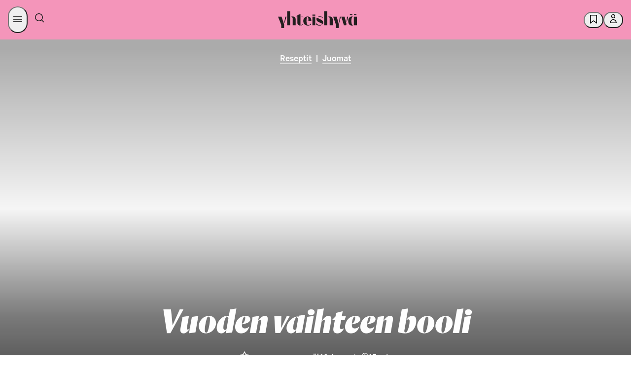

--- FILE ---
content_type: application/javascript
request_url: https://s-dashboard.s-cloud.fi/s-dashboard-latest.js?t=2llfa23aksslzzgi22lst99tsj233223
body_size: 84784
content:
(()=>{var e,t,n={72:(e,t)=>{"use strict";var n="function"==typeof Symbol&&Symbol.for,r=n?Symbol.for("react.element"):60103,a=n?Symbol.for("react.portal"):60106,o=n?Symbol.for("react.fragment"):60107,l=n?Symbol.for("react.strict_mode"):60108,i=n?Symbol.for("react.profiler"):60114,s=n?Symbol.for("react.provider"):60109,u=n?Symbol.for("react.context"):60110,c=n?Symbol.for("react.async_mode"):60111,f=n?Symbol.for("react.concurrent_mode"):60111,d=n?Symbol.for("react.forward_ref"):60112,p=n?Symbol.for("react.suspense"):60113,h=n?Symbol.for("react.suspense_list"):60120,m=n?Symbol.for("react.memo"):60115,g=n?Symbol.for("react.lazy"):60116,y=n?Symbol.for("react.block"):60121,v=n?Symbol.for("react.fundamental"):60117,b=n?Symbol.for("react.responder"):60118,w=n?Symbol.for("react.scope"):60119;function S(e){if("object"==typeof e&&null!==e){var t=e.$$typeof;switch(t){case r:switch(e=e.type){case c:case f:case o:case i:case l:case p:return e;default:switch(e=e&&e.$$typeof){case u:case d:case g:case m:case s:return e;default:return t}}case a:return t}}}function k(e){return S(e)===f}t.AsyncMode=c,t.ConcurrentMode=f,t.ContextConsumer=u,t.ContextProvider=s,t.Element=r,t.ForwardRef=d,t.Fragment=o,t.Lazy=g,t.Memo=m,t.Portal=a,t.Profiler=i,t.StrictMode=l,t.Suspense=p,t.isAsyncMode=function(e){return k(e)||S(e)===c},t.isConcurrentMode=k,t.isContextConsumer=function(e){return S(e)===u},t.isContextProvider=function(e){return S(e)===s},t.isElement=function(e){return"object"==typeof e&&null!==e&&e.$$typeof===r},t.isForwardRef=function(e){return S(e)===d},t.isFragment=function(e){return S(e)===o},t.isLazy=function(e){return S(e)===g},t.isMemo=function(e){return S(e)===m},t.isPortal=function(e){return S(e)===a},t.isProfiler=function(e){return S(e)===i},t.isStrictMode=function(e){return S(e)===l},t.isSuspense=function(e){return S(e)===p},t.isValidElementType=function(e){return"string"==typeof e||"function"==typeof e||e===o||e===f||e===i||e===l||e===p||e===h||"object"==typeof e&&null!==e&&(e.$$typeof===g||e.$$typeof===m||e.$$typeof===s||e.$$typeof===u||e.$$typeof===d||e.$$typeof===v||e.$$typeof===b||e.$$typeof===w||e.$$typeof===y)},t.typeOf=S},81:e=>{var t=["onAbort","onAnimationCancel","onAnimationEnd","onAnimationIteration","onAuxClick","onBlur","onChange","onClick","onClose","onContextMenu","onDoubleClick","onError","onFocus","onGotPointerCapture","onInput","onKeyDown","onKeyPress","onKeyUp","onLoad","onLoadEnd","onLoadStart","onLostPointerCapture","onMouseDown","onMouseMove","onMouseOut","onMouseOver","onMouseUp","onPointerCancel","onPointerDown","onPointerEnter","onPointerLeave","onPointerMove","onPointerOut","onPointerOver","onPointerUp","onReset","onResize","onScroll","onSelect","onSelectionChange","onSelectStart","onSubmit","onTouchCancel","onTouchMove","onTouchStart","onTouchEnd","onTransitionCancel","onTransitionEnd","onDrag","onDragEnd","onDragEnter","onDragExit","onDragLeave","onDragOver","onDragStart","onDrop","onFocusOut"],n={onDoubleClick:"dblclick"},r={onInput:"onChange",onFocusOut:"onBlur",onSelectionChange:"onSelect"};function a(e){return l(e,"__reactEventHandlers")}function o(e){return l(e,"_reactInternal")}function l(e,t){for(var n in e)if(e.hasOwnProperty(n)&&-1!==n.indexOf(t))return e[n]}function i(e){if(e)return e.memoizedProps?e.memoizedProps:e._currentElement&&e._currentElement.props?e._currentElement.props:void 0}function s(e,t,n){e.persist=function(){e.isPersistent=function(){return!0}},n[t]&&n[t](e)}e.exports=function(e){var l=[];return t.forEach(function(t){var u=function(e){if(n[e])return n[e];return e.replace(/^on/,"").toLowerCase()}(t);function c(n){for(var l=n.path||n.composedPath&&n.composedPath()||function(e){var t=[];for(;e;){if(t.push(e),"HTML"===e.tagName)return t.push(document),t.push(window),t;e=e.parentElement}}(n.target),u=0;u<l.length;u++){var c=l[u],f=null,d=o(c),p=a(c);if(f=p||i(d),d&&f&&s(n,t,f),d&&f&&r[t]&&s(n,r[t],f),n.cancelBubble)break;if(c===e)break}}e.addEventListener(u,c,!1),l.push(function(){e.removeEventListener(u,c,!1)})}),function(){l.forEach(function(e){e()})}}},146:(e,t,n)=>{"use strict";var r=n(404),a={childContextTypes:!0,contextType:!0,contextTypes:!0,defaultProps:!0,displayName:!0,getDefaultProps:!0,getDerivedStateFromError:!0,getDerivedStateFromProps:!0,mixins:!0,propTypes:!0,type:!0},o={name:!0,length:!0,prototype:!0,caller:!0,callee:!0,arguments:!0,arity:!0},l={$$typeof:!0,compare:!0,defaultProps:!0,displayName:!0,propTypes:!0,type:!0},i={};function s(e){return r.isMemo(e)?l:i[e.$$typeof]||a}i[r.ForwardRef]={$$typeof:!0,render:!0,defaultProps:!0,displayName:!0,propTypes:!0},i[r.Memo]=l;var u=Object.defineProperty,c=Object.getOwnPropertyNames,f=Object.getOwnPropertySymbols,d=Object.getOwnPropertyDescriptor,p=Object.getPrototypeOf,h=Object.prototype;e.exports=function e(t,n,r){if("string"!=typeof n){if(h){var a=p(n);a&&a!==h&&e(t,a,r)}var l=c(n);f&&(l=l.concat(f(n)));for(var i=s(t),m=s(n),g=0;g<l.length;++g){var y=l[g];if(!(o[y]||r&&r[y]||m&&m[y]||i&&i[y])){var v=d(n,y);try{u(t,y,v)}catch(e){}}}}return t}},221:(e,t,n)=>{"use strict";var r=n(540);function a(e){var t="https://react.dev/errors/"+e;if(1<arguments.length){t+="?args[]="+encodeURIComponent(arguments[1]);for(var n=2;n<arguments.length;n++)t+="&args[]="+encodeURIComponent(arguments[n])}return"Minified React error #"+e+"; visit "+t+" for the full message or use the non-minified dev environment for full errors and additional helpful warnings."}function o(){}var l={d:{f:o,r:function(){throw Error(a(522))},D:o,C:o,L:o,m:o,X:o,S:o,M:o},p:0,findDOMNode:null},i=Symbol.for("react.portal");var s=r.__CLIENT_INTERNALS_DO_NOT_USE_OR_WARN_USERS_THEY_CANNOT_UPGRADE;function u(e,t){return"font"===e?"":"string"==typeof t?"use-credentials"===t?t:"":void 0}t.__DOM_INTERNALS_DO_NOT_USE_OR_WARN_USERS_THEY_CANNOT_UPGRADE=l,t.createPortal=function(e,t){var n=2<arguments.length&&void 0!==arguments[2]?arguments[2]:null;if(!t||1!==t.nodeType&&9!==t.nodeType&&11!==t.nodeType)throw Error(a(299));return function(e,t,n){var r=3<arguments.length&&void 0!==arguments[3]?arguments[3]:null;return{$$typeof:i,key:null==r?null:""+r,children:e,containerInfo:t,implementation:n}}(e,t,null,n)},t.flushSync=function(e){var t=s.T,n=l.p;try{if(s.T=null,l.p=2,e)return e()}finally{s.T=t,l.p=n,l.d.f()}},t.preconnect=function(e,t){"string"==typeof e&&(t?t="string"==typeof(t=t.crossOrigin)?"use-credentials"===t?t:"":void 0:t=null,l.d.C(e,t))},t.prefetchDNS=function(e){"string"==typeof e&&l.d.D(e)},t.preinit=function(e,t){if("string"==typeof e&&t&&"string"==typeof t.as){var n=t.as,r=u(n,t.crossOrigin),a="string"==typeof t.integrity?t.integrity:void 0,o="string"==typeof t.fetchPriority?t.fetchPriority:void 0;"style"===n?l.d.S(e,"string"==typeof t.precedence?t.precedence:void 0,{crossOrigin:r,integrity:a,fetchPriority:o}):"script"===n&&l.d.X(e,{crossOrigin:r,integrity:a,fetchPriority:o,nonce:"string"==typeof t.nonce?t.nonce:void 0})}},t.preinitModule=function(e,t){if("string"==typeof e)if("object"==typeof t&&null!==t){if(null==t.as||"script"===t.as){var n=u(t.as,t.crossOrigin);l.d.M(e,{crossOrigin:n,integrity:"string"==typeof t.integrity?t.integrity:void 0,nonce:"string"==typeof t.nonce?t.nonce:void 0})}}else null==t&&l.d.M(e)},t.preload=function(e,t){if("string"==typeof e&&"object"==typeof t&&null!==t&&"string"==typeof t.as){var n=t.as,r=u(n,t.crossOrigin);l.d.L(e,n,{crossOrigin:r,integrity:"string"==typeof t.integrity?t.integrity:void 0,nonce:"string"==typeof t.nonce?t.nonce:void 0,type:"string"==typeof t.type?t.type:void 0,fetchPriority:"string"==typeof t.fetchPriority?t.fetchPriority:void 0,referrerPolicy:"string"==typeof t.referrerPolicy?t.referrerPolicy:void 0,imageSrcSet:"string"==typeof t.imageSrcSet?t.imageSrcSet:void 0,imageSizes:"string"==typeof t.imageSizes?t.imageSizes:void 0,media:"string"==typeof t.media?t.media:void 0})}},t.preloadModule=function(e,t){if("string"==typeof e)if(t){var n=u(t.as,t.crossOrigin);l.d.m(e,{as:"string"==typeof t.as&&"script"!==t.as?t.as:void 0,crossOrigin:n,integrity:"string"==typeof t.integrity?t.integrity:void 0})}else l.d.m(e)},t.requestFormReset=function(e){l.d.r(e)},t.unstable_batchedUpdates=function(e,t){return e(t)},t.useFormState=function(e,t,n){return s.H.useFormState(e,t,n)},t.useFormStatus=function(){return s.H.useHostTransitionStatus()},t.version="19.2.3"},247:(e,t,n)=>{"use strict";var r=n(982),a=n(540),o=n(961);function l(e){var t="https://react.dev/errors/"+e;if(1<arguments.length){t+="?args[]="+encodeURIComponent(arguments[1]);for(var n=2;n<arguments.length;n++)t+="&args[]="+encodeURIComponent(arguments[n])}return"Minified React error #"+e+"; visit "+t+" for the full message or use the non-minified dev environment for full errors and additional helpful warnings."}function i(e){return!(!e||1!==e.nodeType&&9!==e.nodeType&&11!==e.nodeType)}function s(e){var t=e,n=e;if(e.alternate)for(;t.return;)t=t.return;else{e=t;do{!!(4098&(t=e).flags)&&(n=t.return),e=t.return}while(e)}return 3===t.tag?n:null}function u(e){if(13===e.tag){var t=e.memoizedState;if(null===t&&(null!==(e=e.alternate)&&(t=e.memoizedState)),null!==t)return t.dehydrated}return null}function c(e){if(31===e.tag){var t=e.memoizedState;if(null===t&&(null!==(e=e.alternate)&&(t=e.memoizedState)),null!==t)return t.dehydrated}return null}function f(e){if(s(e)!==e)throw Error(l(188))}function d(e){var t=e.tag;if(5===t||26===t||27===t||6===t)return e;for(e=e.child;null!==e;){if(null!==(t=d(e)))return t;e=e.sibling}return null}var p=Object.assign,h=Symbol.for("react.element"),m=Symbol.for("react.transitional.element"),g=Symbol.for("react.portal"),y=Symbol.for("react.fragment"),v=Symbol.for("react.strict_mode"),b=Symbol.for("react.profiler"),w=Symbol.for("react.consumer"),S=Symbol.for("react.context"),k=Symbol.for("react.forward_ref"),E=Symbol.for("react.suspense"),C=Symbol.for("react.suspense_list"),x=Symbol.for("react.memo"),P=Symbol.for("react.lazy");Symbol.for("react.scope");var O=Symbol.for("react.activity");Symbol.for("react.legacy_hidden"),Symbol.for("react.tracing_marker");var T=Symbol.for("react.memo_cache_sentinel");Symbol.for("react.view_transition");var _=Symbol.iterator;function A(e){return null===e||"object"!=typeof e?null:"function"==typeof(e=_&&e[_]||e["@@iterator"])?e:null}var N=Symbol.for("react.client.reference");function R(e){if(null==e)return null;if("function"==typeof e)return e.$$typeof===N?null:e.displayName||e.name||null;if("string"==typeof e)return e;switch(e){case y:return"Fragment";case b:return"Profiler";case v:return"StrictMode";case E:return"Suspense";case C:return"SuspenseList";case O:return"Activity"}if("object"==typeof e)switch(e.$$typeof){case g:return"Portal";case S:return e.displayName||"Context";case w:return(e._context.displayName||"Context")+".Consumer";case k:var t=e.render;return(e=e.displayName)||(e=""!==(e=t.displayName||t.name||"")?"ForwardRef("+e+")":"ForwardRef"),e;case x:return null!==(t=e.displayName||null)?t:R(e.type)||"Memo";case P:t=e._payload,e=e._init;try{return R(e(t))}catch(e){}}return null}var L=Array.isArray,z=a.__CLIENT_INTERNALS_DO_NOT_USE_OR_WARN_USERS_THEY_CANNOT_UPGRADE,D=o.__DOM_INTERNALS_DO_NOT_USE_OR_WARN_USERS_THEY_CANNOT_UPGRADE,I={pending:!1,data:null,method:null,action:null},j=[],F=-1;function M(e){return{current:e}}function U(e){0>F||(e.current=j[F],j[F]=null,F--)}function B(e,t){F++,j[F]=e.current,e.current=t}var $,H,q=M(null),V=M(null),W=M(null),Q=M(null);function K(e,t){switch(B(W,t),B(V,e),B(q,null),t.nodeType){case 9:case 11:e=(e=t.documentElement)&&(e=e.namespaceURI)?vf(e):0;break;default:if(e=t.tagName,t=t.namespaceURI)e=bf(t=vf(t),e);else switch(e){case"svg":e=1;break;case"math":e=2;break;default:e=0}}U(q),B(q,e)}function G(){U(q),U(V),U(W)}function Y(e){null!==e.memoizedState&&B(Q,e);var t=q.current,n=bf(t,e.type);t!==n&&(B(V,e),B(q,n))}function X(e){V.current===e&&(U(q),U(V)),Q.current===e&&(U(Q),fd._currentValue=I)}function J(e){if(void 0===$)try{throw Error()}catch(e){var t=e.stack.trim().match(/\n( *(at )?)/);$=t&&t[1]||"",H=-1<e.stack.indexOf("\n    at")?" (<anonymous>)":-1<e.stack.indexOf("@")?"@unknown:0:0":""}return"\n"+$+e+H}var Z=!1;function ee(e,t){if(!e||Z)return"";Z=!0;var n=Error.prepareStackTrace;Error.prepareStackTrace=void 0;try{var r={DetermineComponentFrameRoot:function(){try{if(t){var n=function(){throw Error()};if(Object.defineProperty(n.prototype,"props",{set:function(){throw Error()}}),"object"==typeof Reflect&&Reflect.construct){try{Reflect.construct(n,[])}catch(e){var r=e}Reflect.construct(e,[],n)}else{try{n.call()}catch(e){r=e}e.call(n.prototype)}}else{try{throw Error()}catch(e){r=e}(n=e())&&"function"==typeof n.catch&&n.catch(function(){})}}catch(e){if(e&&r&&"string"==typeof e.stack)return[e.stack,r.stack]}return[null,null]}};r.DetermineComponentFrameRoot.displayName="DetermineComponentFrameRoot";var a=Object.getOwnPropertyDescriptor(r.DetermineComponentFrameRoot,"name");a&&a.configurable&&Object.defineProperty(r.DetermineComponentFrameRoot,"name",{value:"DetermineComponentFrameRoot"});var o=r.DetermineComponentFrameRoot(),l=o[0],i=o[1];if(l&&i){var s=l.split("\n"),u=i.split("\n");for(a=r=0;r<s.length&&!s[r].includes("DetermineComponentFrameRoot");)r++;for(;a<u.length&&!u[a].includes("DetermineComponentFrameRoot");)a++;if(r===s.length||a===u.length)for(r=s.length-1,a=u.length-1;1<=r&&0<=a&&s[r]!==u[a];)a--;for(;1<=r&&0<=a;r--,a--)if(s[r]!==u[a]){if(1!==r||1!==a)do{if(r--,0>--a||s[r]!==u[a]){var c="\n"+s[r].replace(" at new "," at ");return e.displayName&&c.includes("<anonymous>")&&(c=c.replace("<anonymous>",e.displayName)),c}}while(1<=r&&0<=a);break}}}finally{Z=!1,Error.prepareStackTrace=n}return(n=e?e.displayName||e.name:"")?J(n):""}function te(e,t){switch(e.tag){case 26:case 27:case 5:return J(e.type);case 16:return J("Lazy");case 13:return e.child!==t&&null!==t?J("Suspense Fallback"):J("Suspense");case 19:return J("SuspenseList");case 0:case 15:return ee(e.type,!1);case 11:return ee(e.type.render,!1);case 1:return ee(e.type,!0);case 31:return J("Activity");default:return""}}function ne(e){try{var t="",n=null;do{t+=te(e,n),n=e,e=e.return}while(e);return t}catch(e){return"\nError generating stack: "+e.message+"\n"+e.stack}}var re=Object.prototype.hasOwnProperty,ae=r.unstable_scheduleCallback,oe=r.unstable_cancelCallback,le=r.unstable_shouldYield,ie=r.unstable_requestPaint,se=r.unstable_now,ue=r.unstable_getCurrentPriorityLevel,ce=r.unstable_ImmediatePriority,fe=r.unstable_UserBlockingPriority,de=r.unstable_NormalPriority,pe=r.unstable_LowPriority,he=r.unstable_IdlePriority,me=r.log,ge=r.unstable_setDisableYieldValue,ye=null,ve=null;function be(e){if("function"==typeof me&&ge(e),ve&&"function"==typeof ve.setStrictMode)try{ve.setStrictMode(ye,e)}catch(e){}}var we=Math.clz32?Math.clz32:function(e){return 0===(e>>>=0)?32:31-(Se(e)/ke|0)|0},Se=Math.log,ke=Math.LN2;var Ee=256,Ce=262144,xe=4194304;function Pe(e){var t=42&e;if(0!==t)return t;switch(e&-e){case 1:return 1;case 2:return 2;case 4:return 4;case 8:return 8;case 16:return 16;case 32:return 32;case 64:return 64;case 128:return 128;case 256:case 512:case 1024:case 2048:case 4096:case 8192:case 16384:case 32768:case 65536:case 131072:return 261888&e;case 262144:case 524288:case 1048576:case 2097152:return 3932160&e;case 4194304:case 8388608:case 16777216:case 33554432:return 62914560&e;case 67108864:return 67108864;case 134217728:return 134217728;case 268435456:return 268435456;case 536870912:return 536870912;case 1073741824:return 0;default:return e}}function Oe(e,t,n){var r=e.pendingLanes;if(0===r)return 0;var a=0,o=e.suspendedLanes,l=e.pingedLanes;e=e.warmLanes;var i=134217727&r;return 0!==i?0!==(r=i&~o)?a=Pe(r):0!==(l&=i)?a=Pe(l):n||0!==(n=i&~e)&&(a=Pe(n)):0!==(i=r&~o)?a=Pe(i):0!==l?a=Pe(l):n||0!==(n=r&~e)&&(a=Pe(n)),0===a?0:0!==t&&t!==a&&0===(t&o)&&((o=a&-a)>=(n=t&-t)||32===o&&4194048&n)?t:a}function Te(e,t){return 0===(e.pendingLanes&~(e.suspendedLanes&~e.pingedLanes)&t)}function _e(e,t){switch(e){case 1:case 2:case 4:case 8:case 64:return t+250;case 16:case 32:case 128:case 256:case 512:case 1024:case 2048:case 4096:case 8192:case 16384:case 32768:case 65536:case 131072:case 262144:case 524288:case 1048576:case 2097152:return t+5e3;default:return-1}}function Ae(){var e=xe;return!(62914560&(xe<<=1))&&(xe=4194304),e}function Ne(e){for(var t=[],n=0;31>n;n++)t.push(e);return t}function Re(e,t){e.pendingLanes|=t,268435456!==t&&(e.suspendedLanes=0,e.pingedLanes=0,e.warmLanes=0)}function Le(e,t,n){e.pendingLanes|=t,e.suspendedLanes&=~t;var r=31-we(t);e.entangledLanes|=t,e.entanglements[r]=1073741824|e.entanglements[r]|261930&n}function ze(e,t){var n=e.entangledLanes|=t;for(e=e.entanglements;n;){var r=31-we(n),a=1<<r;a&t|e[r]&t&&(e[r]|=t),n&=~a}}function De(e,t){var n=t&-t;return 0!==((n=42&n?1:Ie(n))&(e.suspendedLanes|t))?0:n}function Ie(e){switch(e){case 2:e=1;break;case 8:e=4;break;case 32:e=16;break;case 256:case 512:case 1024:case 2048:case 4096:case 8192:case 16384:case 32768:case 65536:case 131072:case 262144:case 524288:case 1048576:case 2097152:case 4194304:case 8388608:case 16777216:case 33554432:e=128;break;case 268435456:e=134217728;break;default:e=0}return e}function je(e){return 2<(e&=-e)?8<e?134217727&e?32:268435456:8:2}function Fe(){var e=D.p;return 0!==e?e:void 0===(e=window.event)?32:Od(e.type)}function Me(e,t){var n=D.p;try{return D.p=e,t()}finally{D.p=n}}var Ue=Math.random().toString(36).slice(2),Be="__reactFiber$"+Ue,$e="__reactProps$"+Ue,He="__reactContainer$"+Ue,qe="__reactEvents$"+Ue,Ve="__reactListeners$"+Ue,We="__reactHandles$"+Ue,Qe="__reactResources$"+Ue,Ke="__reactMarker$"+Ue;function Ge(e){delete e[Be],delete e[$e],delete e[qe],delete e[Ve],delete e[We]}function Ye(e){var t=e[Be];if(t)return t;for(var n=e.parentNode;n;){if(t=n[He]||n[Be]){if(n=t.alternate,null!==t.child||null!==n&&null!==n.child)for(e=jf(e);null!==e;){if(n=e[Be])return n;e=jf(e)}return t}n=(e=n).parentNode}return null}function Xe(e){if(e=e[Be]||e[He]){var t=e.tag;if(5===t||6===t||13===t||31===t||26===t||27===t||3===t)return e}return null}function Je(e){var t=e.tag;if(5===t||26===t||27===t||6===t)return e.stateNode;throw Error(l(33))}function Ze(e){var t=e[Qe];return t||(t=e[Qe]={hoistableStyles:new Map,hoistableScripts:new Map}),t}function et(e){e[Ke]=!0}var tt=new Set,nt={};function rt(e,t){at(e,t),at(e+"Capture",t)}function at(e,t){for(nt[e]=t,e=0;e<t.length;e++)tt.add(t[e])}var ot=RegExp("^[:A-Z_a-z\\u00C0-\\u00D6\\u00D8-\\u00F6\\u00F8-\\u02FF\\u0370-\\u037D\\u037F-\\u1FFF\\u200C-\\u200D\\u2070-\\u218F\\u2C00-\\u2FEF\\u3001-\\uD7FF\\uF900-\\uFDCF\\uFDF0-\\uFFFD][:A-Z_a-z\\u00C0-\\u00D6\\u00D8-\\u00F6\\u00F8-\\u02FF\\u0370-\\u037D\\u037F-\\u1FFF\\u200C-\\u200D\\u2070-\\u218F\\u2C00-\\u2FEF\\u3001-\\uD7FF\\uF900-\\uFDCF\\uFDF0-\\uFFFD\\-.0-9\\u00B7\\u0300-\\u036F\\u203F-\\u2040]*$"),lt={},it={};function st(e,t,n){if(a=t,re.call(it,a)||!re.call(lt,a)&&(ot.test(a)?it[a]=!0:(lt[a]=!0,0)))if(null===n)e.removeAttribute(t);else{switch(typeof n){case"undefined":case"function":case"symbol":return void e.removeAttribute(t);case"boolean":var r=t.toLowerCase().slice(0,5);if("data-"!==r&&"aria-"!==r)return void e.removeAttribute(t)}e.setAttribute(t,""+n)}var a}function ut(e,t,n){if(null===n)e.removeAttribute(t);else{switch(typeof n){case"undefined":case"function":case"symbol":case"boolean":return void e.removeAttribute(t)}e.setAttribute(t,""+n)}}function ct(e,t,n,r){if(null===r)e.removeAttribute(n);else{switch(typeof r){case"undefined":case"function":case"symbol":case"boolean":return void e.removeAttribute(n)}e.setAttributeNS(t,n,""+r)}}function ft(e){switch(typeof e){case"bigint":case"boolean":case"number":case"string":case"undefined":case"object":return e;default:return""}}function dt(e){var t=e.type;return(e=e.nodeName)&&"input"===e.toLowerCase()&&("checkbox"===t||"radio"===t)}function pt(e){if(!e._valueTracker){var t=dt(e)?"checked":"value";e._valueTracker=function(e,t,n){var r=Object.getOwnPropertyDescriptor(e.constructor.prototype,t);if(!e.hasOwnProperty(t)&&void 0!==r&&"function"==typeof r.get&&"function"==typeof r.set){var a=r.get,o=r.set;return Object.defineProperty(e,t,{configurable:!0,get:function(){return a.call(this)},set:function(e){n=""+e,o.call(this,e)}}),Object.defineProperty(e,t,{enumerable:r.enumerable}),{getValue:function(){return n},setValue:function(e){n=""+e},stopTracking:function(){e._valueTracker=null,delete e[t]}}}}(e,t,""+e[t])}}function ht(e){if(!e)return!1;var t=e._valueTracker;if(!t)return!0;var n=t.getValue(),r="";return e&&(r=dt(e)?e.checked?"true":"false":e.value),(e=r)!==n&&(t.setValue(e),!0)}function mt(e){if(void 0===(e=e||("undefined"!=typeof document?document:void 0)))return null;try{return e.activeElement||e.body}catch(t){return e.body}}var gt=/[\n"\\]/g;function yt(e){return e.replace(gt,function(e){return"\\"+e.charCodeAt(0).toString(16)+" "})}function vt(e,t,n,r,a,o,l,i){e.name="",null!=l&&"function"!=typeof l&&"symbol"!=typeof l&&"boolean"!=typeof l?e.type=l:e.removeAttribute("type"),null!=t?"number"===l?(0===t&&""===e.value||e.value!=t)&&(e.value=""+ft(t)):e.value!==""+ft(t)&&(e.value=""+ft(t)):"submit"!==l&&"reset"!==l||e.removeAttribute("value"),null!=t?wt(e,l,ft(t)):null!=n?wt(e,l,ft(n)):null!=r&&e.removeAttribute("value"),null==a&&null!=o&&(e.defaultChecked=!!o),null!=a&&(e.checked=a&&"function"!=typeof a&&"symbol"!=typeof a),null!=i&&"function"!=typeof i&&"symbol"!=typeof i&&"boolean"!=typeof i?e.name=""+ft(i):e.removeAttribute("name")}function bt(e,t,n,r,a,o,l,i){if(null!=o&&"function"!=typeof o&&"symbol"!=typeof o&&"boolean"!=typeof o&&(e.type=o),null!=t||null!=n){if(("submit"===o||"reset"===o)&&null==t)return void pt(e);n=null!=n?""+ft(n):"",t=null!=t?""+ft(t):n,i||t===e.value||(e.value=t),e.defaultValue=t}r="function"!=typeof(r=null!=r?r:a)&&"symbol"!=typeof r&&!!r,e.checked=i?e.checked:!!r,e.defaultChecked=!!r,null!=l&&"function"!=typeof l&&"symbol"!=typeof l&&"boolean"!=typeof l&&(e.name=l),pt(e)}function wt(e,t,n){"number"===t&&mt(e.ownerDocument)===e||e.defaultValue===""+n||(e.defaultValue=""+n)}function St(e,t,n,r){if(e=e.options,t){t={};for(var a=0;a<n.length;a++)t["$"+n[a]]=!0;for(n=0;n<e.length;n++)a=t.hasOwnProperty("$"+e[n].value),e[n].selected!==a&&(e[n].selected=a),a&&r&&(e[n].defaultSelected=!0)}else{for(n=""+ft(n),t=null,a=0;a<e.length;a++){if(e[a].value===n)return e[a].selected=!0,void(r&&(e[a].defaultSelected=!0));null!==t||e[a].disabled||(t=e[a])}null!==t&&(t.selected=!0)}}function kt(e,t,n){null==t||((t=""+ft(t))!==e.value&&(e.value=t),null!=n)?e.defaultValue=null!=n?""+ft(n):"":e.defaultValue!==t&&(e.defaultValue=t)}function Et(e,t,n,r){if(null==t){if(null!=r){if(null!=n)throw Error(l(92));if(L(r)){if(1<r.length)throw Error(l(93));r=r[0]}n=r}null==n&&(n=""),t=n}n=ft(t),e.defaultValue=n,(r=e.textContent)===n&&""!==r&&null!==r&&(e.value=r),pt(e)}function Ct(e,t){if(t){var n=e.firstChild;if(n&&n===e.lastChild&&3===n.nodeType)return void(n.nodeValue=t)}e.textContent=t}var xt=new Set("animationIterationCount aspectRatio borderImageOutset borderImageSlice borderImageWidth boxFlex boxFlexGroup boxOrdinalGroup columnCount columns flex flexGrow flexPositive flexShrink flexNegative flexOrder gridArea gridRow gridRowEnd gridRowSpan gridRowStart gridColumn gridColumnEnd gridColumnSpan gridColumnStart fontWeight lineClamp lineHeight opacity order orphans scale tabSize widows zIndex zoom fillOpacity floodOpacity stopOpacity strokeDasharray strokeDashoffset strokeMiterlimit strokeOpacity strokeWidth MozAnimationIterationCount MozBoxFlex MozBoxFlexGroup MozLineClamp msAnimationIterationCount msFlex msZoom msFlexGrow msFlexNegative msFlexOrder msFlexPositive msFlexShrink msGridColumn msGridColumnSpan msGridRow msGridRowSpan WebkitAnimationIterationCount WebkitBoxFlex WebKitBoxFlexGroup WebkitBoxOrdinalGroup WebkitColumnCount WebkitColumns WebkitFlex WebkitFlexGrow WebkitFlexPositive WebkitFlexShrink WebkitLineClamp".split(" "));function Pt(e,t,n){var r=0===t.indexOf("--");null==n||"boolean"==typeof n||""===n?r?e.setProperty(t,""):"float"===t?e.cssFloat="":e[t]="":r?e.setProperty(t,n):"number"!=typeof n||0===n||xt.has(t)?"float"===t?e.cssFloat=n:e[t]=(""+n).trim():e[t]=n+"px"}function Ot(e,t,n){if(null!=t&&"object"!=typeof t)throw Error(l(62));if(e=e.style,null!=n){for(var r in n)!n.hasOwnProperty(r)||null!=t&&t.hasOwnProperty(r)||(0===r.indexOf("--")?e.setProperty(r,""):"float"===r?e.cssFloat="":e[r]="");for(var a in t)r=t[a],t.hasOwnProperty(a)&&n[a]!==r&&Pt(e,a,r)}else for(var o in t)t.hasOwnProperty(o)&&Pt(e,o,t[o])}function Tt(e){if(-1===e.indexOf("-"))return!1;switch(e){case"annotation-xml":case"color-profile":case"font-face":case"font-face-src":case"font-face-uri":case"font-face-format":case"font-face-name":case"missing-glyph":return!1;default:return!0}}var _t=new Map([["acceptCharset","accept-charset"],["htmlFor","for"],["httpEquiv","http-equiv"],["crossOrigin","crossorigin"],["accentHeight","accent-height"],["alignmentBaseline","alignment-baseline"],["arabicForm","arabic-form"],["baselineShift","baseline-shift"],["capHeight","cap-height"],["clipPath","clip-path"],["clipRule","clip-rule"],["colorInterpolation","color-interpolation"],["colorInterpolationFilters","color-interpolation-filters"],["colorProfile","color-profile"],["colorRendering","color-rendering"],["dominantBaseline","dominant-baseline"],["enableBackground","enable-background"],["fillOpacity","fill-opacity"],["fillRule","fill-rule"],["floodColor","flood-color"],["floodOpacity","flood-opacity"],["fontFamily","font-family"],["fontSize","font-size"],["fontSizeAdjust","font-size-adjust"],["fontStretch","font-stretch"],["fontStyle","font-style"],["fontVariant","font-variant"],["fontWeight","font-weight"],["glyphName","glyph-name"],["glyphOrientationHorizontal","glyph-orientation-horizontal"],["glyphOrientationVertical","glyph-orientation-vertical"],["horizAdvX","horiz-adv-x"],["horizOriginX","horiz-origin-x"],["imageRendering","image-rendering"],["letterSpacing","letter-spacing"],["lightingColor","lighting-color"],["markerEnd","marker-end"],["markerMid","marker-mid"],["markerStart","marker-start"],["overlinePosition","overline-position"],["overlineThickness","overline-thickness"],["paintOrder","paint-order"],["panose-1","panose-1"],["pointerEvents","pointer-events"],["renderingIntent","rendering-intent"],["shapeRendering","shape-rendering"],["stopColor","stop-color"],["stopOpacity","stop-opacity"],["strikethroughPosition","strikethrough-position"],["strikethroughThickness","strikethrough-thickness"],["strokeDasharray","stroke-dasharray"],["strokeDashoffset","stroke-dashoffset"],["strokeLinecap","stroke-linecap"],["strokeLinejoin","stroke-linejoin"],["strokeMiterlimit","stroke-miterlimit"],["strokeOpacity","stroke-opacity"],["strokeWidth","stroke-width"],["textAnchor","text-anchor"],["textDecoration","text-decoration"],["textRendering","text-rendering"],["transformOrigin","transform-origin"],["underlinePosition","underline-position"],["underlineThickness","underline-thickness"],["unicodeBidi","unicode-bidi"],["unicodeRange","unicode-range"],["unitsPerEm","units-per-em"],["vAlphabetic","v-alphabetic"],["vHanging","v-hanging"],["vIdeographic","v-ideographic"],["vMathematical","v-mathematical"],["vectorEffect","vector-effect"],["vertAdvY","vert-adv-y"],["vertOriginX","vert-origin-x"],["vertOriginY","vert-origin-y"],["wordSpacing","word-spacing"],["writingMode","writing-mode"],["xmlnsXlink","xmlns:xlink"],["xHeight","x-height"]]),At=/^[\u0000-\u001F ]*j[\r\n\t]*a[\r\n\t]*v[\r\n\t]*a[\r\n\t]*s[\r\n\t]*c[\r\n\t]*r[\r\n\t]*i[\r\n\t]*p[\r\n\t]*t[\r\n\t]*:/i;function Nt(e){return At.test(""+e)?"javascript:throw new Error('React has blocked a javascript: URL as a security precaution.')":e}function Rt(){}var Lt=null;function zt(e){return(e=e.target||e.srcElement||window).correspondingUseElement&&(e=e.correspondingUseElement),3===e.nodeType?e.parentNode:e}var Dt=null,It=null;function jt(e){var t=Xe(e);if(t&&(e=t.stateNode)){var n=e[$e]||null;e:switch(e=t.stateNode,t.type){case"input":if(vt(e,n.value,n.defaultValue,n.defaultValue,n.checked,n.defaultChecked,n.type,n.name),t=n.name,"radio"===n.type&&null!=t){for(n=e;n.parentNode;)n=n.parentNode;for(n=n.querySelectorAll('input[name="'+yt(""+t)+'"][type="radio"]'),t=0;t<n.length;t++){var r=n[t];if(r!==e&&r.form===e.form){var a=r[$e]||null;if(!a)throw Error(l(90));vt(r,a.value,a.defaultValue,a.defaultValue,a.checked,a.defaultChecked,a.type,a.name)}}for(t=0;t<n.length;t++)(r=n[t]).form===e.form&&ht(r)}break e;case"textarea":kt(e,n.value,n.defaultValue);break e;case"select":null!=(t=n.value)&&St(e,!!n.multiple,t,!1)}}}var Ft=!1;function Mt(e,t,n){if(Ft)return e(t,n);Ft=!0;try{return e(t)}finally{if(Ft=!1,(null!==Dt||null!==It)&&(Zu(),Dt&&(t=Dt,e=It,It=Dt=null,jt(t),e)))for(t=0;t<e.length;t++)jt(e[t])}}function Ut(e,t){var n=e.stateNode;if(null===n)return null;var r=n[$e]||null;if(null===r)return null;n=r[t];e:switch(t){case"onClick":case"onClickCapture":case"onDoubleClick":case"onDoubleClickCapture":case"onMouseDown":case"onMouseDownCapture":case"onMouseMove":case"onMouseMoveCapture":case"onMouseUp":case"onMouseUpCapture":case"onMouseEnter":(r=!r.disabled)||(r=!("button"===(e=e.type)||"input"===e||"select"===e||"textarea"===e)),e=!r;break e;default:e=!1}if(e)return null;if(n&&"function"!=typeof n)throw Error(l(231,t,typeof n));return n}var Bt=!("undefined"==typeof window||void 0===window.document||void 0===window.document.createElement),$t=!1;if(Bt)try{var Ht={};Object.defineProperty(Ht,"passive",{get:function(){$t=!0}}),window.addEventListener("test",Ht,Ht),window.removeEventListener("test",Ht,Ht)}catch(e){$t=!1}var qt=null,Vt=null,Wt=null;function Qt(){if(Wt)return Wt;var e,t,n=Vt,r=n.length,a="value"in qt?qt.value:qt.textContent,o=a.length;for(e=0;e<r&&n[e]===a[e];e++);var l=r-e;for(t=1;t<=l&&n[r-t]===a[o-t];t++);return Wt=a.slice(e,1<t?1-t:void 0)}function Kt(e){var t=e.keyCode;return"charCode"in e?0===(e=e.charCode)&&13===t&&(e=13):e=t,10===e&&(e=13),32<=e||13===e?e:0}function Gt(){return!0}function Yt(){return!1}function Xt(e){function t(t,n,r,a,o){for(var l in this._reactName=t,this._targetInst=r,this.type=n,this.nativeEvent=a,this.target=o,this.currentTarget=null,e)e.hasOwnProperty(l)&&(t=e[l],this[l]=t?t(a):a[l]);return this.isDefaultPrevented=(null!=a.defaultPrevented?a.defaultPrevented:!1===a.returnValue)?Gt:Yt,this.isPropagationStopped=Yt,this}return p(t.prototype,{preventDefault:function(){this.defaultPrevented=!0;var e=this.nativeEvent;e&&(e.preventDefault?e.preventDefault():"unknown"!=typeof e.returnValue&&(e.returnValue=!1),this.isDefaultPrevented=Gt)},stopPropagation:function(){var e=this.nativeEvent;e&&(e.stopPropagation?e.stopPropagation():"unknown"!=typeof e.cancelBubble&&(e.cancelBubble=!0),this.isPropagationStopped=Gt)},persist:function(){},isPersistent:Gt}),t}var Jt,Zt,en,tn={eventPhase:0,bubbles:0,cancelable:0,timeStamp:function(e){return e.timeStamp||Date.now()},defaultPrevented:0,isTrusted:0},nn=Xt(tn),rn=p({},tn,{view:0,detail:0}),an=Xt(rn),on=p({},rn,{screenX:0,screenY:0,clientX:0,clientY:0,pageX:0,pageY:0,ctrlKey:0,shiftKey:0,altKey:0,metaKey:0,getModifierState:yn,button:0,buttons:0,relatedTarget:function(e){return void 0===e.relatedTarget?e.fromElement===e.srcElement?e.toElement:e.fromElement:e.relatedTarget},movementX:function(e){return"movementX"in e?e.movementX:(e!==en&&(en&&"mousemove"===e.type?(Jt=e.screenX-en.screenX,Zt=e.screenY-en.screenY):Zt=Jt=0,en=e),Jt)},movementY:function(e){return"movementY"in e?e.movementY:Zt}}),ln=Xt(on),sn=Xt(p({},on,{dataTransfer:0})),un=Xt(p({},rn,{relatedTarget:0})),cn=Xt(p({},tn,{animationName:0,elapsedTime:0,pseudoElement:0})),fn=Xt(p({},tn,{clipboardData:function(e){return"clipboardData"in e?e.clipboardData:window.clipboardData}})),dn=Xt(p({},tn,{data:0})),pn={Esc:"Escape",Spacebar:" ",Left:"ArrowLeft",Up:"ArrowUp",Right:"ArrowRight",Down:"ArrowDown",Del:"Delete",Win:"OS",Menu:"ContextMenu",Apps:"ContextMenu",Scroll:"ScrollLock",MozPrintableKey:"Unidentified"},hn={8:"Backspace",9:"Tab",12:"Clear",13:"Enter",16:"Shift",17:"Control",18:"Alt",19:"Pause",20:"CapsLock",27:"Escape",32:" ",33:"PageUp",34:"PageDown",35:"End",36:"Home",37:"ArrowLeft",38:"ArrowUp",39:"ArrowRight",40:"ArrowDown",45:"Insert",46:"Delete",112:"F1",113:"F2",114:"F3",115:"F4",116:"F5",117:"F6",118:"F7",119:"F8",120:"F9",121:"F10",122:"F11",123:"F12",144:"NumLock",145:"ScrollLock",224:"Meta"},mn={Alt:"altKey",Control:"ctrlKey",Meta:"metaKey",Shift:"shiftKey"};function gn(e){var t=this.nativeEvent;return t.getModifierState?t.getModifierState(e):!!(e=mn[e])&&!!t[e]}function yn(){return gn}var vn=Xt(p({},rn,{key:function(e){if(e.key){var t=pn[e.key]||e.key;if("Unidentified"!==t)return t}return"keypress"===e.type?13===(e=Kt(e))?"Enter":String.fromCharCode(e):"keydown"===e.type||"keyup"===e.type?hn[e.keyCode]||"Unidentified":""},code:0,location:0,ctrlKey:0,shiftKey:0,altKey:0,metaKey:0,repeat:0,locale:0,getModifierState:yn,charCode:function(e){return"keypress"===e.type?Kt(e):0},keyCode:function(e){return"keydown"===e.type||"keyup"===e.type?e.keyCode:0},which:function(e){return"keypress"===e.type?Kt(e):"keydown"===e.type||"keyup"===e.type?e.keyCode:0}})),bn=Xt(p({},on,{pointerId:0,width:0,height:0,pressure:0,tangentialPressure:0,tiltX:0,tiltY:0,twist:0,pointerType:0,isPrimary:0})),wn=Xt(p({},rn,{touches:0,targetTouches:0,changedTouches:0,altKey:0,metaKey:0,ctrlKey:0,shiftKey:0,getModifierState:yn})),Sn=Xt(p({},tn,{propertyName:0,elapsedTime:0,pseudoElement:0})),kn=Xt(p({},on,{deltaX:function(e){return"deltaX"in e?e.deltaX:"wheelDeltaX"in e?-e.wheelDeltaX:0},deltaY:function(e){return"deltaY"in e?e.deltaY:"wheelDeltaY"in e?-e.wheelDeltaY:"wheelDelta"in e?-e.wheelDelta:0},deltaZ:0,deltaMode:0})),En=Xt(p({},tn,{newState:0,oldState:0})),Cn=[9,13,27,32],xn=Bt&&"CompositionEvent"in window,Pn=null;Bt&&"documentMode"in document&&(Pn=document.documentMode);var On=Bt&&"TextEvent"in window&&!Pn,Tn=Bt&&(!xn||Pn&&8<Pn&&11>=Pn),_n=String.fromCharCode(32),An=!1;function Nn(e,t){switch(e){case"keyup":return-1!==Cn.indexOf(t.keyCode);case"keydown":return 229!==t.keyCode;case"keypress":case"mousedown":case"focusout":return!0;default:return!1}}function Rn(e){return"object"==typeof(e=e.detail)&&"data"in e?e.data:null}var Ln=!1;var zn={color:!0,date:!0,datetime:!0,"datetime-local":!0,email:!0,month:!0,number:!0,password:!0,range:!0,search:!0,tel:!0,text:!0,time:!0,url:!0,week:!0};function Dn(e){var t=e&&e.nodeName&&e.nodeName.toLowerCase();return"input"===t?!!zn[e.type]:"textarea"===t}function In(e,t,n,r){Dt?It?It.push(r):It=[r]:Dt=r,0<(t=rf(t,"onChange")).length&&(n=new nn("onChange","change",null,n,r),e.push({event:n,listeners:t}))}var jn=null,Fn=null;function Mn(e){Gc(e,0)}function Un(e){if(ht(Je(e)))return e}function Bn(e,t){if("change"===e)return t}var $n=!1;if(Bt){var Hn;if(Bt){var qn="oninput"in document;if(!qn){var Vn=document.createElement("div");Vn.setAttribute("oninput","return;"),qn="function"==typeof Vn.oninput}Hn=qn}else Hn=!1;$n=Hn&&(!document.documentMode||9<document.documentMode)}function Wn(){jn&&(jn.detachEvent("onpropertychange",Qn),Fn=jn=null)}function Qn(e){if("value"===e.propertyName&&Un(Fn)){var t=[];In(t,Fn,e,zt(e)),Mt(Mn,t)}}function Kn(e,t,n){"focusin"===e?(Wn(),Fn=n,(jn=t).attachEvent("onpropertychange",Qn)):"focusout"===e&&Wn()}function Gn(e){if("selectionchange"===e||"keyup"===e||"keydown"===e)return Un(Fn)}function Yn(e,t){if("click"===e)return Un(t)}function Xn(e,t){if("input"===e||"change"===e)return Un(t)}var Jn="function"==typeof Object.is?Object.is:function(e,t){return e===t&&(0!==e||1/e==1/t)||e!=e&&t!=t};function Zn(e,t){if(Jn(e,t))return!0;if("object"!=typeof e||null===e||"object"!=typeof t||null===t)return!1;var n=Object.keys(e),r=Object.keys(t);if(n.length!==r.length)return!1;for(r=0;r<n.length;r++){var a=n[r];if(!re.call(t,a)||!Jn(e[a],t[a]))return!1}return!0}function er(e){for(;e&&e.firstChild;)e=e.firstChild;return e}function tr(e,t){var n,r=er(e);for(e=0;r;){if(3===r.nodeType){if(n=e+r.textContent.length,e<=t&&n>=t)return{node:r,offset:t-e};e=n}e:{for(;r;){if(r.nextSibling){r=r.nextSibling;break e}r=r.parentNode}r=void 0}r=er(r)}}function nr(e,t){return!(!e||!t)&&(e===t||(!e||3!==e.nodeType)&&(t&&3===t.nodeType?nr(e,t.parentNode):"contains"in e?e.contains(t):!!e.compareDocumentPosition&&!!(16&e.compareDocumentPosition(t))))}function rr(e){for(var t=mt((e=null!=e&&null!=e.ownerDocument&&null!=e.ownerDocument.defaultView?e.ownerDocument.defaultView:window).document);t instanceof e.HTMLIFrameElement;){try{var n="string"==typeof t.contentWindow.location.href}catch(e){n=!1}if(!n)break;t=mt((e=t.contentWindow).document)}return t}function ar(e){var t=e&&e.nodeName&&e.nodeName.toLowerCase();return t&&("input"===t&&("text"===e.type||"search"===e.type||"tel"===e.type||"url"===e.type||"password"===e.type)||"textarea"===t||"true"===e.contentEditable)}var or=Bt&&"documentMode"in document&&11>=document.documentMode,lr=null,ir=null,sr=null,ur=!1;function cr(e,t,n){var r=n.window===n?n.document:9===n.nodeType?n:n.ownerDocument;ur||null==lr||lr!==mt(r)||("selectionStart"in(r=lr)&&ar(r)?r={start:r.selectionStart,end:r.selectionEnd}:r={anchorNode:(r=(r.ownerDocument&&r.ownerDocument.defaultView||window).getSelection()).anchorNode,anchorOffset:r.anchorOffset,focusNode:r.focusNode,focusOffset:r.focusOffset},sr&&Zn(sr,r)||(sr=r,0<(r=rf(ir,"onSelect")).length&&(t=new nn("onSelect","select",null,t,n),e.push({event:t,listeners:r}),t.target=lr)))}function fr(e,t){var n={};return n[e.toLowerCase()]=t.toLowerCase(),n["Webkit"+e]="webkit"+t,n["Moz"+e]="moz"+t,n}var dr={animationend:fr("Animation","AnimationEnd"),animationiteration:fr("Animation","AnimationIteration"),animationstart:fr("Animation","AnimationStart"),transitionrun:fr("Transition","TransitionRun"),transitionstart:fr("Transition","TransitionStart"),transitioncancel:fr("Transition","TransitionCancel"),transitionend:fr("Transition","TransitionEnd")},pr={},hr={};function mr(e){if(pr[e])return pr[e];if(!dr[e])return e;var t,n=dr[e];for(t in n)if(n.hasOwnProperty(t)&&t in hr)return pr[e]=n[t];return e}Bt&&(hr=document.createElement("div").style,"AnimationEvent"in window||(delete dr.animationend.animation,delete dr.animationiteration.animation,delete dr.animationstart.animation),"TransitionEvent"in window||delete dr.transitionend.transition);var gr=mr("animationend"),yr=mr("animationiteration"),vr=mr("animationstart"),br=mr("transitionrun"),wr=mr("transitionstart"),Sr=mr("transitioncancel"),kr=mr("transitionend"),Er=new Map,Cr="abort auxClick beforeToggle cancel canPlay canPlayThrough click close contextMenu copy cut drag dragEnd dragEnter dragExit dragLeave dragOver dragStart drop durationChange emptied encrypted ended error gotPointerCapture input invalid keyDown keyPress keyUp load loadedData loadedMetadata loadStart lostPointerCapture mouseDown mouseMove mouseOut mouseOver mouseUp paste pause play playing pointerCancel pointerDown pointerMove pointerOut pointerOver pointerUp progress rateChange reset resize seeked seeking stalled submit suspend timeUpdate touchCancel touchEnd touchStart volumeChange scroll toggle touchMove waiting wheel".split(" ");function xr(e,t){Er.set(e,t),rt(t,[e])}Cr.push("scrollEnd");var Pr="function"==typeof reportError?reportError:function(e){if("object"==typeof window&&"function"==typeof window.ErrorEvent){var t=new window.ErrorEvent("error",{bubbles:!0,cancelable:!0,message:"object"==typeof e&&null!==e&&"string"==typeof e.message?String(e.message):String(e),error:e});if(!window.dispatchEvent(t))return}else if("object"==typeof process&&"function"==typeof process.emit)return void process.emit("uncaughtException",e);console.error(e)},Or=[],Tr=0,_r=0;function Ar(){for(var e=Tr,t=_r=Tr=0;t<e;){var n=Or[t];Or[t++]=null;var r=Or[t];Or[t++]=null;var a=Or[t];Or[t++]=null;var o=Or[t];if(Or[t++]=null,null!==r&&null!==a){var l=r.pending;null===l?a.next=a:(a.next=l.next,l.next=a),r.pending=a}0!==o&&zr(n,a,o)}}function Nr(e,t,n,r){Or[Tr++]=e,Or[Tr++]=t,Or[Tr++]=n,Or[Tr++]=r,_r|=r,e.lanes|=r,null!==(e=e.alternate)&&(e.lanes|=r)}function Rr(e,t,n,r){return Nr(e,t,n,r),Dr(e)}function Lr(e,t){return Nr(e,null,null,t),Dr(e)}function zr(e,t,n){e.lanes|=n;var r=e.alternate;null!==r&&(r.lanes|=n);for(var a=!1,o=e.return;null!==o;)o.childLanes|=n,null!==(r=o.alternate)&&(r.childLanes|=n),22===o.tag&&(null===(e=o.stateNode)||1&e._visibility||(a=!0)),e=o,o=o.return;return 3===e.tag?(o=e.stateNode,a&&null!==t&&(a=31-we(n),null===(r=(e=o.hiddenUpdates)[a])?e[a]=[t]:r.push(t),t.lane=536870912|n),o):null}function Dr(e){if(50<qu)throw qu=0,Vu=null,Error(l(185));for(var t=e.return;null!==t;)t=(e=t).return;return 3===e.tag?e.stateNode:null}var Ir={};function jr(e,t,n,r){this.tag=e,this.key=n,this.sibling=this.child=this.return=this.stateNode=this.type=this.elementType=null,this.index=0,this.refCleanup=this.ref=null,this.pendingProps=t,this.dependencies=this.memoizedState=this.updateQueue=this.memoizedProps=null,this.mode=r,this.subtreeFlags=this.flags=0,this.deletions=null,this.childLanes=this.lanes=0,this.alternate=null}function Fr(e,t,n,r){return new jr(e,t,n,r)}function Mr(e){return!(!(e=e.prototype)||!e.isReactComponent)}function Ur(e,t){var n=e.alternate;return null===n?((n=Fr(e.tag,t,e.key,e.mode)).elementType=e.elementType,n.type=e.type,n.stateNode=e.stateNode,n.alternate=e,e.alternate=n):(n.pendingProps=t,n.type=e.type,n.flags=0,n.subtreeFlags=0,n.deletions=null),n.flags=65011712&e.flags,n.childLanes=e.childLanes,n.lanes=e.lanes,n.child=e.child,n.memoizedProps=e.memoizedProps,n.memoizedState=e.memoizedState,n.updateQueue=e.updateQueue,t=e.dependencies,n.dependencies=null===t?null:{lanes:t.lanes,firstContext:t.firstContext},n.sibling=e.sibling,n.index=e.index,n.ref=e.ref,n.refCleanup=e.refCleanup,n}function Br(e,t){e.flags&=65011714;var n=e.alternate;return null===n?(e.childLanes=0,e.lanes=t,e.child=null,e.subtreeFlags=0,e.memoizedProps=null,e.memoizedState=null,e.updateQueue=null,e.dependencies=null,e.stateNode=null):(e.childLanes=n.childLanes,e.lanes=n.lanes,e.child=n.child,e.subtreeFlags=0,e.deletions=null,e.memoizedProps=n.memoizedProps,e.memoizedState=n.memoizedState,e.updateQueue=n.updateQueue,e.type=n.type,t=n.dependencies,e.dependencies=null===t?null:{lanes:t.lanes,firstContext:t.firstContext}),e}function $r(e,t,n,r,a,o){var i=0;if(r=e,"function"==typeof e)Mr(e)&&(i=1);else if("string"==typeof e)i=function(e,t,n){if(1===n||null!=t.itemProp)return!1;switch(e){case"meta":case"title":return!0;case"style":if("string"!=typeof t.precedence||"string"!=typeof t.href||""===t.href)break;return!0;case"link":if("string"!=typeof t.rel||"string"!=typeof t.href||""===t.href||t.onLoad||t.onError)break;return"stylesheet"!==t.rel||(e=t.disabled,"string"==typeof t.precedence&&null==e);case"script":if(t.async&&"function"!=typeof t.async&&"symbol"!=typeof t.async&&!t.onLoad&&!t.onError&&t.src&&"string"==typeof t.src)return!0}return!1}(e,n,q.current)?26:"html"===e||"head"===e||"body"===e?27:5;else e:switch(e){case O:return(e=Fr(31,n,t,a)).elementType=O,e.lanes=o,e;case y:return Hr(n.children,a,o,t);case v:i=8,a|=24;break;case b:return(e=Fr(12,n,t,2|a)).elementType=b,e.lanes=o,e;case E:return(e=Fr(13,n,t,a)).elementType=E,e.lanes=o,e;case C:return(e=Fr(19,n,t,a)).elementType=C,e.lanes=o,e;default:if("object"==typeof e&&null!==e)switch(e.$$typeof){case S:i=10;break e;case w:i=9;break e;case k:i=11;break e;case x:i=14;break e;case P:i=16,r=null;break e}i=29,n=Error(l(130,null===e?"null":typeof e,"")),r=null}return(t=Fr(i,n,t,a)).elementType=e,t.type=r,t.lanes=o,t}function Hr(e,t,n,r){return(e=Fr(7,e,r,t)).lanes=n,e}function qr(e,t,n){return(e=Fr(6,e,null,t)).lanes=n,e}function Vr(e){var t=Fr(18,null,null,0);return t.stateNode=e,t}function Wr(e,t,n){return(t=Fr(4,null!==e.children?e.children:[],e.key,t)).lanes=n,t.stateNode={containerInfo:e.containerInfo,pendingChildren:null,implementation:e.implementation},t}var Qr=new WeakMap;function Kr(e,t){if("object"==typeof e&&null!==e){var n=Qr.get(e);return void 0!==n?n:(t={value:e,source:t,stack:ne(t)},Qr.set(e,t),t)}return{value:e,source:t,stack:ne(t)}}var Gr=[],Yr=0,Xr=null,Jr=0,Zr=[],ea=0,ta=null,na=1,ra="";function aa(e,t){Gr[Yr++]=Jr,Gr[Yr++]=Xr,Xr=e,Jr=t}function oa(e,t,n){Zr[ea++]=na,Zr[ea++]=ra,Zr[ea++]=ta,ta=e;var r=na;e=ra;var a=32-we(r)-1;r&=~(1<<a),n+=1;var o=32-we(t)+a;if(30<o){var l=a-a%5;o=(r&(1<<l)-1).toString(32),r>>=l,a-=l,na=1<<32-we(t)+a|n<<a|r,ra=o+e}else na=1<<o|n<<a|r,ra=e}function la(e){null!==e.return&&(aa(e,1),oa(e,1,0))}function ia(e){for(;e===Xr;)Xr=Gr[--Yr],Gr[Yr]=null,Jr=Gr[--Yr],Gr[Yr]=null;for(;e===ta;)ta=Zr[--ea],Zr[ea]=null,ra=Zr[--ea],Zr[ea]=null,na=Zr[--ea],Zr[ea]=null}function sa(e,t){Zr[ea++]=na,Zr[ea++]=ra,Zr[ea++]=ta,na=t.id,ra=t.overflow,ta=e}var ua=null,ca=null,fa=!1,da=null,pa=!1,ha=Error(l(519));function ma(e){throw Sa(Kr(Error(l(418,1<arguments.length&&void 0!==arguments[1]&&arguments[1]?"text":"HTML","")),e)),ha}function ga(e){var t=e.stateNode,n=e.type,r=e.memoizedProps;switch(t[Be]=e,t[$e]=r,n){case"dialog":Yc("cancel",t),Yc("close",t);break;case"iframe":case"object":case"embed":Yc("load",t);break;case"video":case"audio":for(n=0;n<Qc.length;n++)Yc(Qc[n],t);break;case"source":Yc("error",t);break;case"img":case"image":case"link":Yc("error",t),Yc("load",t);break;case"details":Yc("toggle",t);break;case"input":Yc("invalid",t),bt(t,r.value,r.defaultValue,r.checked,r.defaultChecked,r.type,r.name,!0);break;case"select":Yc("invalid",t);break;case"textarea":Yc("invalid",t),Et(t,r.value,r.defaultValue,r.children)}"string"!=typeof(n=r.children)&&"number"!=typeof n&&"bigint"!=typeof n||t.textContent===""+n||!0===r.suppressHydrationWarning||cf(t.textContent,n)?(null!=r.popover&&(Yc("beforetoggle",t),Yc("toggle",t)),null!=r.onScroll&&Yc("scroll",t),null!=r.onScrollEnd&&Yc("scrollend",t),null!=r.onClick&&(t.onclick=Rt),t=!0):t=!1,t||ma(e,!0)}function ya(e){for(ua=e.return;ua;)switch(ua.tag){case 5:case 31:case 13:return void(pa=!1);case 27:case 3:return void(pa=!0);default:ua=ua.return}}function va(e){if(e!==ua)return!1;if(!fa)return ya(e),fa=!0,!1;var t,n=e.tag;if((t=3!==n&&27!==n)&&((t=5===n)&&(t=!("form"!==(t=e.type)&&"button"!==t)||wf(e.type,e.memoizedProps)),t=!t),t&&ca&&ma(e),ya(e),13===n){if(!(e=null!==(e=e.memoizedState)?e.dehydrated:null))throw Error(l(317));ca=If(e)}else if(31===n){if(!(e=null!==(e=e.memoizedState)?e.dehydrated:null))throw Error(l(317));ca=If(e)}else 27===n?(n=ca,Of(e.type)?(e=Df,Df=null,ca=e):ca=n):ca=ua?zf(e.stateNode.nextSibling):null;return!0}function ba(){ca=ua=null,fa=!1}function wa(){var e=da;return null!==e&&(null===Au?Au=e:Au.push.apply(Au,e),da=null),e}function Sa(e){null===da?da=[e]:da.push(e)}var ka=M(null),Ea=null,Ca=null;function xa(e,t,n){B(ka,t._currentValue),t._currentValue=n}function Pa(e){e._currentValue=ka.current,U(ka)}function Oa(e,t,n){for(;null!==e;){var r=e.alternate;if((e.childLanes&t)!==t?(e.childLanes|=t,null!==r&&(r.childLanes|=t)):null!==r&&(r.childLanes&t)!==t&&(r.childLanes|=t),e===n)break;e=e.return}}function Ta(e,t,n,r){var a=e.child;for(null!==a&&(a.return=e);null!==a;){var o=a.dependencies;if(null!==o){var i=a.child;o=o.firstContext;e:for(;null!==o;){var s=o;o=a;for(var u=0;u<t.length;u++)if(s.context===t[u]){o.lanes|=n,null!==(s=o.alternate)&&(s.lanes|=n),Oa(o.return,n,e),r||(i=null);break e}o=s.next}}else if(18===a.tag){if(null===(i=a.return))throw Error(l(341));i.lanes|=n,null!==(o=i.alternate)&&(o.lanes|=n),Oa(i,n,e),i=null}else i=a.child;if(null!==i)i.return=a;else for(i=a;null!==i;){if(i===e){i=null;break}if(null!==(a=i.sibling)){a.return=i.return,i=a;break}i=i.return}a=i}}function _a(e,t,n,r){e=null;for(var a=t,o=!1;null!==a;){if(!o)if(524288&a.flags)o=!0;else if(262144&a.flags)break;if(10===a.tag){var i=a.alternate;if(null===i)throw Error(l(387));if(null!==(i=i.memoizedProps)){var s=a.type;Jn(a.pendingProps.value,i.value)||(null!==e?e.push(s):e=[s])}}else if(a===Q.current){if(null===(i=a.alternate))throw Error(l(387));i.memoizedState.memoizedState!==a.memoizedState.memoizedState&&(null!==e?e.push(fd):e=[fd])}a=a.return}null!==e&&Ta(t,e,n,r),t.flags|=262144}function Aa(e){for(e=e.firstContext;null!==e;){if(!Jn(e.context._currentValue,e.memoizedValue))return!0;e=e.next}return!1}function Na(e){Ea=e,Ca=null,null!==(e=e.dependencies)&&(e.firstContext=null)}function Ra(e){return za(Ea,e)}function La(e,t){return null===Ea&&Na(e),za(e,t)}function za(e,t){var n=t._currentValue;if(t={context:t,memoizedValue:n,next:null},null===Ca){if(null===e)throw Error(l(308));Ca=t,e.dependencies={lanes:0,firstContext:t},e.flags|=524288}else Ca=Ca.next=t;return n}var Da="undefined"!=typeof AbortController?AbortController:function(){var e=[],t=this.signal={aborted:!1,addEventListener:function(t,n){e.push(n)}};this.abort=function(){t.aborted=!0,e.forEach(function(e){return e()})}},Ia=r.unstable_scheduleCallback,ja=r.unstable_NormalPriority,Fa={$$typeof:S,Consumer:null,Provider:null,_currentValue:null,_currentValue2:null,_threadCount:0};function Ma(){return{controller:new Da,data:new Map,refCount:0}}function Ua(e){e.refCount--,0===e.refCount&&Ia(ja,function(){e.controller.abort()})}var Ba=null,$a=0,Ha=0,qa=null;function Va(){if(0===--$a&&null!==Ba){null!==qa&&(qa.status="fulfilled");var e=Ba;Ba=null,Ha=0,qa=null;for(var t=0;t<e.length;t++)(0,e[t])()}}var Wa=z.S;z.S=function(e,t){Lu=se(),"object"==typeof t&&null!==t&&"function"==typeof t.then&&function(e,t){if(null===Ba){var n=Ba=[];$a=0,Ha=$c(),qa={status:"pending",value:void 0,then:function(e){n.push(e)}}}$a++,t.then(Va,Va)}(0,t),null!==Wa&&Wa(e,t)};var Qa=M(null);function Ka(){var e=Qa.current;return null!==e?e:hu.pooledCache}function Ga(e,t){B(Qa,null===t?Qa.current:t.pool)}function Ya(){var e=Ka();return null===e?null:{parent:Fa._currentValue,pool:e}}var Xa=Error(l(460)),Ja=Error(l(474)),Za=Error(l(542)),eo={then:function(){}};function to(e){return"fulfilled"===(e=e.status)||"rejected"===e}function no(e,t,n){switch(void 0===(n=e[n])?e.push(t):n!==t&&(t.then(Rt,Rt),t=n),t.status){case"fulfilled":return t.value;case"rejected":throw lo(e=t.reason),e;default:if("string"==typeof t.status)t.then(Rt,Rt);else{if(null!==(e=hu)&&100<e.shellSuspendCounter)throw Error(l(482));(e=t).status="pending",e.then(function(e){if("pending"===t.status){var n=t;n.status="fulfilled",n.value=e}},function(e){if("pending"===t.status){var n=t;n.status="rejected",n.reason=e}})}switch(t.status){case"fulfilled":return t.value;case"rejected":throw lo(e=t.reason),e}throw ao=t,Xa}}function ro(e){try{return(0,e._init)(e._payload)}catch(e){if(null!==e&&"object"==typeof e&&"function"==typeof e.then)throw ao=e,Xa;throw e}}var ao=null;function oo(){if(null===ao)throw Error(l(459));var e=ao;return ao=null,e}function lo(e){if(e===Xa||e===Za)throw Error(l(483))}var io=null,so=0;function uo(e){var t=so;return so+=1,null===io&&(io=[]),no(io,e,t)}function co(e,t){t=t.props.ref,e.ref=void 0!==t?t:null}function fo(e,t){if(t.$$typeof===h)throw Error(l(525));throw e=Object.prototype.toString.call(t),Error(l(31,"[object Object]"===e?"object with keys {"+Object.keys(t).join(", ")+"}":e))}function po(e){function t(t,n){if(e){var r=t.deletions;null===r?(t.deletions=[n],t.flags|=16):r.push(n)}}function n(n,r){if(!e)return null;for(;null!==r;)t(n,r),r=r.sibling;return null}function r(e){for(var t=new Map;null!==e;)null!==e.key?t.set(e.key,e):t.set(e.index,e),e=e.sibling;return t}function a(e,t){return(e=Ur(e,t)).index=0,e.sibling=null,e}function o(t,n,r){return t.index=r,e?null!==(r=t.alternate)?(r=r.index)<n?(t.flags|=67108866,n):r:(t.flags|=67108866,n):(t.flags|=1048576,n)}function i(t){return e&&null===t.alternate&&(t.flags|=67108866),t}function s(e,t,n,r){return null===t||6!==t.tag?((t=qr(n,e.mode,r)).return=e,t):((t=a(t,n)).return=e,t)}function u(e,t,n,r){var o=n.type;return o===y?f(e,t,n.props.children,r,n.key):null!==t&&(t.elementType===o||"object"==typeof o&&null!==o&&o.$$typeof===P&&ro(o)===t.type)?(co(t=a(t,n.props),n),t.return=e,t):(co(t=$r(n.type,n.key,n.props,null,e.mode,r),n),t.return=e,t)}function c(e,t,n,r){return null===t||4!==t.tag||t.stateNode.containerInfo!==n.containerInfo||t.stateNode.implementation!==n.implementation?((t=Wr(n,e.mode,r)).return=e,t):((t=a(t,n.children||[])).return=e,t)}function f(e,t,n,r,o){return null===t||7!==t.tag?((t=Hr(n,e.mode,r,o)).return=e,t):((t=a(t,n)).return=e,t)}function d(e,t,n){if("string"==typeof t&&""!==t||"number"==typeof t||"bigint"==typeof t)return(t=qr(""+t,e.mode,n)).return=e,t;if("object"==typeof t&&null!==t){switch(t.$$typeof){case m:return co(n=$r(t.type,t.key,t.props,null,e.mode,n),t),n.return=e,n;case g:return(t=Wr(t,e.mode,n)).return=e,t;case P:return d(e,t=ro(t),n)}if(L(t)||A(t))return(t=Hr(t,e.mode,n,null)).return=e,t;if("function"==typeof t.then)return d(e,uo(t),n);if(t.$$typeof===S)return d(e,La(e,t),n);fo(e,t)}return null}function p(e,t,n,r){var a=null!==t?t.key:null;if("string"==typeof n&&""!==n||"number"==typeof n||"bigint"==typeof n)return null!==a?null:s(e,t,""+n,r);if("object"==typeof n&&null!==n){switch(n.$$typeof){case m:return n.key===a?u(e,t,n,r):null;case g:return n.key===a?c(e,t,n,r):null;case P:return p(e,t,n=ro(n),r)}if(L(n)||A(n))return null!==a?null:f(e,t,n,r,null);if("function"==typeof n.then)return p(e,t,uo(n),r);if(n.$$typeof===S)return p(e,t,La(e,n),r);fo(e,n)}return null}function h(e,t,n,r,a){if("string"==typeof r&&""!==r||"number"==typeof r||"bigint"==typeof r)return s(t,e=e.get(n)||null,""+r,a);if("object"==typeof r&&null!==r){switch(r.$$typeof){case m:return u(t,e=e.get(null===r.key?n:r.key)||null,r,a);case g:return c(t,e=e.get(null===r.key?n:r.key)||null,r,a);case P:return h(e,t,n,r=ro(r),a)}if(L(r)||A(r))return f(t,e=e.get(n)||null,r,a,null);if("function"==typeof r.then)return h(e,t,n,uo(r),a);if(r.$$typeof===S)return h(e,t,n,La(t,r),a);fo(t,r)}return null}function v(s,u,c,f){if("object"==typeof c&&null!==c&&c.type===y&&null===c.key&&(c=c.props.children),"object"==typeof c&&null!==c){switch(c.$$typeof){case m:e:{for(var b=c.key;null!==u;){if(u.key===b){if((b=c.type)===y){if(7===u.tag){n(s,u.sibling),(f=a(u,c.props.children)).return=s,s=f;break e}}else if(u.elementType===b||"object"==typeof b&&null!==b&&b.$$typeof===P&&ro(b)===u.type){n(s,u.sibling),co(f=a(u,c.props),c),f.return=s,s=f;break e}n(s,u);break}t(s,u),u=u.sibling}c.type===y?((f=Hr(c.props.children,s.mode,f,c.key)).return=s,s=f):(co(f=$r(c.type,c.key,c.props,null,s.mode,f),c),f.return=s,s=f)}return i(s);case g:e:{for(b=c.key;null!==u;){if(u.key===b){if(4===u.tag&&u.stateNode.containerInfo===c.containerInfo&&u.stateNode.implementation===c.implementation){n(s,u.sibling),(f=a(u,c.children||[])).return=s,s=f;break e}n(s,u);break}t(s,u),u=u.sibling}(f=Wr(c,s.mode,f)).return=s,s=f}return i(s);case P:return v(s,u,c=ro(c),f)}if(L(c))return function(a,l,i,s){for(var u=null,c=null,f=l,m=l=0,g=null;null!==f&&m<i.length;m++){f.index>m?(g=f,f=null):g=f.sibling;var y=p(a,f,i[m],s);if(null===y){null===f&&(f=g);break}e&&f&&null===y.alternate&&t(a,f),l=o(y,l,m),null===c?u=y:c.sibling=y,c=y,f=g}if(m===i.length)return n(a,f),fa&&aa(a,m),u;if(null===f){for(;m<i.length;m++)null!==(f=d(a,i[m],s))&&(l=o(f,l,m),null===c?u=f:c.sibling=f,c=f);return fa&&aa(a,m),u}for(f=r(f);m<i.length;m++)null!==(g=h(f,a,m,i[m],s))&&(e&&null!==g.alternate&&f.delete(null===g.key?m:g.key),l=o(g,l,m),null===c?u=g:c.sibling=g,c=g);return e&&f.forEach(function(e){return t(a,e)}),fa&&aa(a,m),u}(s,u,c,f);if(A(c)){if("function"!=typeof(b=A(c)))throw Error(l(150));return function(a,i,s,u){if(null==s)throw Error(l(151));for(var c=null,f=null,m=i,g=i=0,y=null,v=s.next();null!==m&&!v.done;g++,v=s.next()){m.index>g?(y=m,m=null):y=m.sibling;var b=p(a,m,v.value,u);if(null===b){null===m&&(m=y);break}e&&m&&null===b.alternate&&t(a,m),i=o(b,i,g),null===f?c=b:f.sibling=b,f=b,m=y}if(v.done)return n(a,m),fa&&aa(a,g),c;if(null===m){for(;!v.done;g++,v=s.next())null!==(v=d(a,v.value,u))&&(i=o(v,i,g),null===f?c=v:f.sibling=v,f=v);return fa&&aa(a,g),c}for(m=r(m);!v.done;g++,v=s.next())null!==(v=h(m,a,g,v.value,u))&&(e&&null!==v.alternate&&m.delete(null===v.key?g:v.key),i=o(v,i,g),null===f?c=v:f.sibling=v,f=v);return e&&m.forEach(function(e){return t(a,e)}),fa&&aa(a,g),c}(s,u,c=b.call(c),f)}if("function"==typeof c.then)return v(s,u,uo(c),f);if(c.$$typeof===S)return v(s,u,La(s,c),f);fo(s,c)}return"string"==typeof c&&""!==c||"number"==typeof c||"bigint"==typeof c?(c=""+c,null!==u&&6===u.tag?(n(s,u.sibling),(f=a(u,c)).return=s,s=f):(n(s,u),(f=qr(c,s.mode,f)).return=s,s=f),i(s)):n(s,u)}return function(e,t,n,r){try{so=0;var a=v(e,t,n,r);return io=null,a}catch(t){if(t===Xa||t===Za)throw t;var o=Fr(29,t,null,e.mode);return o.lanes=r,o.return=e,o}}}var ho=po(!0),mo=po(!1),go=!1;function yo(e){e.updateQueue={baseState:e.memoizedState,firstBaseUpdate:null,lastBaseUpdate:null,shared:{pending:null,lanes:0,hiddenCallbacks:null},callbacks:null}}function vo(e,t){e=e.updateQueue,t.updateQueue===e&&(t.updateQueue={baseState:e.baseState,firstBaseUpdate:e.firstBaseUpdate,lastBaseUpdate:e.lastBaseUpdate,shared:e.shared,callbacks:null})}function bo(e){return{lane:e,tag:0,payload:null,callback:null,next:null}}function wo(e,t,n){var r=e.updateQueue;if(null===r)return null;if(r=r.shared,2&pu){var a=r.pending;return null===a?t.next=t:(t.next=a.next,a.next=t),r.pending=t,t=Dr(e),zr(e,null,n),t}return Nr(e,r,t,n),Dr(e)}function So(e,t,n){if(null!==(t=t.updateQueue)&&(t=t.shared,4194048&n)){var r=t.lanes;n|=r&=e.pendingLanes,t.lanes=n,ze(e,n)}}function ko(e,t){var n=e.updateQueue,r=e.alternate;if(null!==r&&n===(r=r.updateQueue)){var a=null,o=null;if(null!==(n=n.firstBaseUpdate)){do{var l={lane:n.lane,tag:n.tag,payload:n.payload,callback:null,next:null};null===o?a=o=l:o=o.next=l,n=n.next}while(null!==n);null===o?a=o=t:o=o.next=t}else a=o=t;return n={baseState:r.baseState,firstBaseUpdate:a,lastBaseUpdate:o,shared:r.shared,callbacks:r.callbacks},void(e.updateQueue=n)}null===(e=n.lastBaseUpdate)?n.firstBaseUpdate=t:e.next=t,n.lastBaseUpdate=t}var Eo=!1;function Co(){if(Eo){if(null!==qa)throw qa}}function xo(e,t,n,r){Eo=!1;var a=e.updateQueue;go=!1;var o=a.firstBaseUpdate,l=a.lastBaseUpdate,i=a.shared.pending;if(null!==i){a.shared.pending=null;var s=i,u=s.next;s.next=null,null===l?o=u:l.next=u,l=s;var c=e.alternate;null!==c&&((i=(c=c.updateQueue).lastBaseUpdate)!==l&&(null===i?c.firstBaseUpdate=u:i.next=u,c.lastBaseUpdate=s))}if(null!==o){var f=a.baseState;for(l=0,c=u=s=null,i=o;;){var d=-536870913&i.lane,h=d!==i.lane;if(h?(gu&d)===d:(r&d)===d){0!==d&&d===Ha&&(Eo=!0),null!==c&&(c=c.next={lane:0,tag:i.tag,payload:i.payload,callback:null,next:null});e:{var m=e,g=i;d=t;var y=n;switch(g.tag){case 1:if("function"==typeof(m=g.payload)){f=m.call(y,f,d);break e}f=m;break e;case 3:m.flags=-65537&m.flags|128;case 0:if(null==(d="function"==typeof(m=g.payload)?m.call(y,f,d):m))break e;f=p({},f,d);break e;case 2:go=!0}}null!==(d=i.callback)&&(e.flags|=64,h&&(e.flags|=8192),null===(h=a.callbacks)?a.callbacks=[d]:h.push(d))}else h={lane:d,tag:i.tag,payload:i.payload,callback:i.callback,next:null},null===c?(u=c=h,s=f):c=c.next=h,l|=d;if(null===(i=i.next)){if(null===(i=a.shared.pending))break;i=(h=i).next,h.next=null,a.lastBaseUpdate=h,a.shared.pending=null}}null===c&&(s=f),a.baseState=s,a.firstBaseUpdate=u,a.lastBaseUpdate=c,null===o&&(a.shared.lanes=0),Cu|=l,e.lanes=l,e.memoizedState=f}}function Po(e,t){if("function"!=typeof e)throw Error(l(191,e));e.call(t)}function Oo(e,t){var n=e.callbacks;if(null!==n)for(e.callbacks=null,e=0;e<n.length;e++)Po(n[e],t)}var To=M(null),_o=M(0);function Ao(e,t){B(_o,e=ku),B(To,t),ku=e|t.baseLanes}function No(){B(_o,ku),B(To,To.current)}function Ro(){ku=_o.current,U(To),U(_o)}var Lo=M(null),zo=null;function Do(e){var t=e.alternate;B(Uo,1&Uo.current),B(Lo,e),null===zo&&(null===t||null!==To.current||null!==t.memoizedState)&&(zo=e)}function Io(e){B(Uo,Uo.current),B(Lo,e),null===zo&&(zo=e)}function jo(e){22===e.tag?(B(Uo,Uo.current),B(Lo,e),null===zo&&(zo=e)):Fo()}function Fo(){B(Uo,Uo.current),B(Lo,Lo.current)}function Mo(e){U(Lo),zo===e&&(zo=null),U(Uo)}var Uo=M(0);function Bo(e){for(var t=e;null!==t;){if(13===t.tag){var n=t.memoizedState;if(null!==n&&(null===(n=n.dehydrated)||Rf(n)||Lf(n)))return t}else if(19!==t.tag||"forwards"!==t.memoizedProps.revealOrder&&"backwards"!==t.memoizedProps.revealOrder&&"unstable_legacy-backwards"!==t.memoizedProps.revealOrder&&"together"!==t.memoizedProps.revealOrder){if(null!==t.child){t.child.return=t,t=t.child;continue}}else if(128&t.flags)return t;if(t===e)break;for(;null===t.sibling;){if(null===t.return||t.return===e)return null;t=t.return}t.sibling.return=t.return,t=t.sibling}return null}var $o=0,Ho=null,qo=null,Vo=null,Wo=!1,Qo=!1,Ko=!1,Go=0,Yo=0,Xo=null,Jo=0;function Zo(){throw Error(l(321))}function el(e,t){if(null===t)return!1;for(var n=0;n<t.length&&n<e.length;n++)if(!Jn(e[n],t[n]))return!1;return!0}function tl(e,t,n,r,a,o){return $o=o,Ho=t,t.memoizedState=null,t.updateQueue=null,t.lanes=0,z.H=null===e||null===e.memoizedState?gi:yi,Ko=!1,o=n(r,a),Ko=!1,Qo&&(o=rl(t,n,r,a)),nl(e),o}function nl(e){z.H=mi;var t=null!==qo&&null!==qo.next;if($o=0,Vo=qo=Ho=null,Wo=!1,Yo=0,Xo=null,t)throw Error(l(300));null===e||Li||null!==(e=e.dependencies)&&Aa(e)&&(Li=!0)}function rl(e,t,n,r){Ho=e;var a=0;do{if(Qo&&(Xo=null),Yo=0,Qo=!1,25<=a)throw Error(l(301));if(a+=1,Vo=qo=null,null!=e.updateQueue){var o=e.updateQueue;o.lastEffect=null,o.events=null,o.stores=null,null!=o.memoCache&&(o.memoCache.index=0)}z.H=vi,o=t(n,r)}while(Qo);return o}function al(){var e=z.H,t=e.useState()[0];return t="function"==typeof t.then?cl(t):t,e=e.useState()[0],(null!==qo?qo.memoizedState:null)!==e&&(Ho.flags|=1024),t}function ol(){var e=0!==Go;return Go=0,e}function ll(e,t,n){t.updateQueue=e.updateQueue,t.flags&=-2053,e.lanes&=~n}function il(e){if(Wo){for(e=e.memoizedState;null!==e;){var t=e.queue;null!==t&&(t.pending=null),e=e.next}Wo=!1}$o=0,Vo=qo=Ho=null,Qo=!1,Yo=Go=0,Xo=null}function sl(){var e={memoizedState:null,baseState:null,baseQueue:null,queue:null,next:null};return null===Vo?Ho.memoizedState=Vo=e:Vo=Vo.next=e,Vo}function ul(){if(null===qo){var e=Ho.alternate;e=null!==e?e.memoizedState:null}else e=qo.next;var t=null===Vo?Ho.memoizedState:Vo.next;if(null!==t)Vo=t,qo=e;else{if(null===e){if(null===Ho.alternate)throw Error(l(467));throw Error(l(310))}e={memoizedState:(qo=e).memoizedState,baseState:qo.baseState,baseQueue:qo.baseQueue,queue:qo.queue,next:null},null===Vo?Ho.memoizedState=Vo=e:Vo=Vo.next=e}return Vo}function cl(e){var t=Yo;return Yo+=1,null===Xo&&(Xo=[]),e=no(Xo,e,t),t=Ho,null===(null===Vo?t.memoizedState:Vo.next)&&(t=t.alternate,z.H=null===t||null===t.memoizedState?gi:yi),e}function fl(e){if(null!==e&&"object"==typeof e){if("function"==typeof e.then)return cl(e);if(e.$$typeof===S)return Ra(e)}throw Error(l(438,String(e)))}function dl(e){var t=null,n=Ho.updateQueue;if(null!==n&&(t=n.memoCache),null==t){var r=Ho.alternate;null!==r&&(null!==(r=r.updateQueue)&&(null!=(r=r.memoCache)&&(t={data:r.data.map(function(e){return e.slice()}),index:0})))}if(null==t&&(t={data:[],index:0}),null===n&&(n={lastEffect:null,events:null,stores:null,memoCache:null},Ho.updateQueue=n),n.memoCache=t,void 0===(n=t.data[t.index]))for(n=t.data[t.index]=Array(e),r=0;r<e;r++)n[r]=T;return t.index++,n}function pl(e,t){return"function"==typeof t?t(e):t}function hl(e){return ml(ul(),qo,e)}function ml(e,t,n){var r=e.queue;if(null===r)throw Error(l(311));r.lastRenderedReducer=n;var a=e.baseQueue,o=r.pending;if(null!==o){if(null!==a){var i=a.next;a.next=o.next,o.next=i}t.baseQueue=a=o,r.pending=null}if(o=e.baseState,null===a)e.memoizedState=o;else{var s=i=null,u=null,c=t=a.next,f=!1;do{var d=-536870913&c.lane;if(d!==c.lane?(gu&d)===d:($o&d)===d){var p=c.revertLane;if(0===p)null!==u&&(u=u.next={lane:0,revertLane:0,gesture:null,action:c.action,hasEagerState:c.hasEagerState,eagerState:c.eagerState,next:null}),d===Ha&&(f=!0);else{if(($o&p)===p){c=c.next,p===Ha&&(f=!0);continue}d={lane:0,revertLane:c.revertLane,gesture:null,action:c.action,hasEagerState:c.hasEagerState,eagerState:c.eagerState,next:null},null===u?(s=u=d,i=o):u=u.next=d,Ho.lanes|=p,Cu|=p}d=c.action,Ko&&n(o,d),o=c.hasEagerState?c.eagerState:n(o,d)}else p={lane:d,revertLane:c.revertLane,gesture:c.gesture,action:c.action,hasEagerState:c.hasEagerState,eagerState:c.eagerState,next:null},null===u?(s=u=p,i=o):u=u.next=p,Ho.lanes|=d,Cu|=d;c=c.next}while(null!==c&&c!==t);if(null===u?i=o:u.next=s,!Jn(o,e.memoizedState)&&(Li=!0,f&&null!==(n=qa)))throw n;e.memoizedState=o,e.baseState=i,e.baseQueue=u,r.lastRenderedState=o}return null===a&&(r.lanes=0),[e.memoizedState,r.dispatch]}function gl(e){var t=ul(),n=t.queue;if(null===n)throw Error(l(311));n.lastRenderedReducer=e;var r=n.dispatch,a=n.pending,o=t.memoizedState;if(null!==a){n.pending=null;var i=a=a.next;do{o=e(o,i.action),i=i.next}while(i!==a);Jn(o,t.memoizedState)||(Li=!0),t.memoizedState=o,null===t.baseQueue&&(t.baseState=o),n.lastRenderedState=o}return[o,r]}function yl(e,t,n){var r=Ho,a=ul(),o=fa;if(o){if(void 0===n)throw Error(l(407));n=n()}else n=t();var i=!Jn((qo||a).memoizedState,n);if(i&&(a.memoizedState=n,Li=!0),a=a.queue,$l(wl.bind(null,r,a,e),[e]),a.getSnapshot!==t||i||null!==Vo&&1&Vo.memoizedState.tag){if(r.flags|=2048,jl(9,{destroy:void 0},bl.bind(null,r,a,n,t),null),null===hu)throw Error(l(349));o||127&$o||vl(r,t,n)}return n}function vl(e,t,n){e.flags|=16384,e={getSnapshot:t,value:n},null===(t=Ho.updateQueue)?(t={lastEffect:null,events:null,stores:null,memoCache:null},Ho.updateQueue=t,t.stores=[e]):null===(n=t.stores)?t.stores=[e]:n.push(e)}function bl(e,t,n,r){t.value=n,t.getSnapshot=r,Sl(t)&&kl(e)}function wl(e,t,n){return n(function(){Sl(t)&&kl(e)})}function Sl(e){var t=e.getSnapshot;e=e.value;try{var n=t();return!Jn(e,n)}catch(e){return!0}}function kl(e){var t=Lr(e,2);null!==t&&Ku(t,e,2)}function El(e){var t=sl();if("function"==typeof e){var n=e;if(e=n(),Ko){be(!0);try{n()}finally{be(!1)}}}return t.memoizedState=t.baseState=e,t.queue={pending:null,lanes:0,dispatch:null,lastRenderedReducer:pl,lastRenderedState:e},t}function Cl(e,t,n,r){return e.baseState=n,ml(e,qo,"function"==typeof r?r:pl)}function xl(e,t,n,r,a){if(di(e))throw Error(l(485));if(null!==(e=t.action)){var o={payload:a,action:e,next:null,isTransition:!0,status:"pending",value:null,reason:null,listeners:[],then:function(e){o.listeners.push(e)}};null!==z.T?n(!0):o.isTransition=!1,r(o),null===(n=t.pending)?(o.next=t.pending=o,Pl(t,o)):(o.next=n.next,t.pending=n.next=o)}}function Pl(e,t){var n=t.action,r=t.payload,a=e.state;if(t.isTransition){var o=z.T,l={};z.T=l;try{var i=n(a,r),s=z.S;null!==s&&s(l,i),Ol(e,t,i)}catch(n){_l(e,t,n)}finally{null!==o&&null!==l.types&&(o.types=l.types),z.T=o}}else try{Ol(e,t,o=n(a,r))}catch(n){_l(e,t,n)}}function Ol(e,t,n){null!==n&&"object"==typeof n&&"function"==typeof n.then?n.then(function(n){Tl(e,t,n)},function(n){return _l(e,t,n)}):Tl(e,t,n)}function Tl(e,t,n){t.status="fulfilled",t.value=n,Al(t),e.state=n,null!==(t=e.pending)&&((n=t.next)===t?e.pending=null:(n=n.next,t.next=n,Pl(e,n)))}function _l(e,t,n){var r=e.pending;if(e.pending=null,null!==r){r=r.next;do{t.status="rejected",t.reason=n,Al(t),t=t.next}while(t!==r)}e.action=null}function Al(e){e=e.listeners;for(var t=0;t<e.length;t++)(0,e[t])()}function Nl(e,t){return t}function Rl(e,t){if(fa){var n=hu.formState;if(null!==n){e:{var r=Ho;if(fa){if(ca){t:{for(var a=ca,o=pa;8!==a.nodeType;){if(!o){a=null;break t}if(null===(a=zf(a.nextSibling))){a=null;break t}}a="F!"===(o=a.data)||"F"===o?a:null}if(a){ca=zf(a.nextSibling),r="F!"===a.data;break e}}ma(r)}r=!1}r&&(t=n[0])}}return(n=sl()).memoizedState=n.baseState=t,r={pending:null,lanes:0,dispatch:null,lastRenderedReducer:Nl,lastRenderedState:t},n.queue=r,n=ui.bind(null,Ho,r),r.dispatch=n,r=El(!1),o=fi.bind(null,Ho,!1,r.queue),a={state:t,dispatch:null,action:e,pending:null},(r=sl()).queue=a,n=xl.bind(null,Ho,a,o,n),a.dispatch=n,r.memoizedState=e,[t,n,!1]}function Ll(e){return zl(ul(),qo,e)}function zl(e,t,n){if(t=ml(e,t,Nl)[0],e=hl(pl)[0],"object"==typeof t&&null!==t&&"function"==typeof t.then)try{var r=cl(t)}catch(e){if(e===Xa)throw Za;throw e}else r=t;var a=(t=ul()).queue,o=a.dispatch;return n!==t.memoizedState&&(Ho.flags|=2048,jl(9,{destroy:void 0},Dl.bind(null,a,n),null)),[r,o,e]}function Dl(e,t){e.action=t}function Il(e){var t=ul(),n=qo;if(null!==n)return zl(t,n,e);ul(),t=t.memoizedState;var r=(n=ul()).queue.dispatch;return n.memoizedState=e,[t,r,!1]}function jl(e,t,n,r){return e={tag:e,create:n,deps:r,inst:t,next:null},null===(t=Ho.updateQueue)&&(t={lastEffect:null,events:null,stores:null,memoCache:null},Ho.updateQueue=t),null===(n=t.lastEffect)?t.lastEffect=e.next=e:(r=n.next,n.next=e,e.next=r,t.lastEffect=e),e}function Fl(){return ul().memoizedState}function Ml(e,t,n,r){var a=sl();Ho.flags|=e,a.memoizedState=jl(1|t,{destroy:void 0},n,void 0===r?null:r)}function Ul(e,t,n,r){var a=ul();r=void 0===r?null:r;var o=a.memoizedState.inst;null!==qo&&null!==r&&el(r,qo.memoizedState.deps)?a.memoizedState=jl(t,o,n,r):(Ho.flags|=e,a.memoizedState=jl(1|t,o,n,r))}function Bl(e,t){Ml(8390656,8,e,t)}function $l(e,t){Ul(2048,8,e,t)}function Hl(e){var t=ul().memoizedState;return function(e){Ho.flags|=4;var t=Ho.updateQueue;if(null===t)t={lastEffect:null,events:null,stores:null,memoCache:null},Ho.updateQueue=t,t.events=[e];else{var n=t.events;null===n?t.events=[e]:n.push(e)}}({ref:t,nextImpl:e}),function(){if(2&pu)throw Error(l(440));return t.impl.apply(void 0,arguments)}}function ql(e,t){return Ul(4,2,e,t)}function Vl(e,t){return Ul(4,4,e,t)}function Wl(e,t){if("function"==typeof t){e=e();var n=t(e);return function(){"function"==typeof n?n():t(null)}}if(null!=t)return e=e(),t.current=e,function(){t.current=null}}function Ql(e,t,n){n=null!=n?n.concat([e]):null,Ul(4,4,Wl.bind(null,t,e),n)}function Kl(){}function Gl(e,t){var n=ul();t=void 0===t?null:t;var r=n.memoizedState;return null!==t&&el(t,r[1])?r[0]:(n.memoizedState=[e,t],e)}function Yl(e,t){var n=ul();t=void 0===t?null:t;var r=n.memoizedState;if(null!==t&&el(t,r[1]))return r[0];if(r=e(),Ko){be(!0);try{e()}finally{be(!1)}}return n.memoizedState=[r,t],r}function Xl(e,t,n){return void 0===n||1073741824&$o&&!(261930&gu)?e.memoizedState=t:(e.memoizedState=n,e=Qu(),Ho.lanes|=e,Cu|=e,n)}function Jl(e,t,n,r){return Jn(n,t)?n:null!==To.current?(e=Xl(e,n,r),Jn(e,t)||(Li=!0),e):42&$o&&(!(1073741824&$o)||261930&gu)?(e=Qu(),Ho.lanes|=e,Cu|=e,t):(Li=!0,e.memoizedState=n)}function Zl(e,t,n,r,a){var o=D.p;D.p=0!==o&&8>o?o:8;var l,i,s,u=z.T,c={};z.T=c,fi(e,!1,t,n);try{var f=a(),d=z.S;if(null!==d&&d(c,f),null!==f&&"object"==typeof f&&"function"==typeof f.then)ci(e,t,(l=r,i=[],s={status:"pending",value:null,reason:null,then:function(e){i.push(e)}},f.then(function(){s.status="fulfilled",s.value=l;for(var e=0;e<i.length;e++)(0,i[e])(l)},function(e){for(s.status="rejected",s.reason=e,e=0;e<i.length;e++)(0,i[e])(void 0)}),s),Wu());else ci(e,t,r,Wu())}catch(n){ci(e,t,{then:function(){},status:"rejected",reason:n},Wu())}finally{D.p=o,null!==u&&null!==c.types&&(u.types=c.types),z.T=u}}function ei(){}function ti(e,t,n,r){if(5!==e.tag)throw Error(l(476));var a=ni(e).queue;Zl(e,a,t,I,null===n?ei:function(){return ri(e),n(r)})}function ni(e){var t=e.memoizedState;if(null!==t)return t;var n={};return(t={memoizedState:I,baseState:I,baseQueue:null,queue:{pending:null,lanes:0,dispatch:null,lastRenderedReducer:pl,lastRenderedState:I},next:null}).next={memoizedState:n,baseState:n,baseQueue:null,queue:{pending:null,lanes:0,dispatch:null,lastRenderedReducer:pl,lastRenderedState:n},next:null},e.memoizedState=t,null!==(e=e.alternate)&&(e.memoizedState=t),t}function ri(e){var t=ni(e);null===t.next&&(t=e.alternate.memoizedState),ci(e,t.next.queue,{},Wu())}function ai(){return Ra(fd)}function oi(){return ul().memoizedState}function li(){return ul().memoizedState}function ii(e){for(var t=e.return;null!==t;){switch(t.tag){case 24:case 3:var n=Wu(),r=wo(t,e=bo(n),n);return null!==r&&(Ku(r,t,n),So(r,t,n)),t={cache:Ma()},void(e.payload=t)}t=t.return}}function si(e,t,n){var r=Wu();n={lane:r,revertLane:0,gesture:null,action:n,hasEagerState:!1,eagerState:null,next:null},di(e)?pi(t,n):null!==(n=Rr(e,t,n,r))&&(Ku(n,e,r),hi(n,t,r))}function ui(e,t,n){ci(e,t,n,Wu())}function ci(e,t,n,r){var a={lane:r,revertLane:0,gesture:null,action:n,hasEagerState:!1,eagerState:null,next:null};if(di(e))pi(t,a);else{var o=e.alternate;if(0===e.lanes&&(null===o||0===o.lanes)&&null!==(o=t.lastRenderedReducer))try{var l=t.lastRenderedState,i=o(l,n);if(a.hasEagerState=!0,a.eagerState=i,Jn(i,l))return Nr(e,t,a,0),null===hu&&Ar(),!1}catch(e){}if(null!==(n=Rr(e,t,a,r)))return Ku(n,e,r),hi(n,t,r),!0}return!1}function fi(e,t,n,r){if(r={lane:2,revertLane:$c(),gesture:null,action:r,hasEagerState:!1,eagerState:null,next:null},di(e)){if(t)throw Error(l(479))}else null!==(t=Rr(e,n,r,2))&&Ku(t,e,2)}function di(e){var t=e.alternate;return e===Ho||null!==t&&t===Ho}function pi(e,t){Qo=Wo=!0;var n=e.pending;null===n?t.next=t:(t.next=n.next,n.next=t),e.pending=t}function hi(e,t,n){if(4194048&n){var r=t.lanes;n|=r&=e.pendingLanes,t.lanes=n,ze(e,n)}}var mi={readContext:Ra,use:fl,useCallback:Zo,useContext:Zo,useEffect:Zo,useImperativeHandle:Zo,useLayoutEffect:Zo,useInsertionEffect:Zo,useMemo:Zo,useReducer:Zo,useRef:Zo,useState:Zo,useDebugValue:Zo,useDeferredValue:Zo,useTransition:Zo,useSyncExternalStore:Zo,useId:Zo,useHostTransitionStatus:Zo,useFormState:Zo,useActionState:Zo,useOptimistic:Zo,useMemoCache:Zo,useCacheRefresh:Zo};mi.useEffectEvent=Zo;var gi={readContext:Ra,use:fl,useCallback:function(e,t){return sl().memoizedState=[e,void 0===t?null:t],e},useContext:Ra,useEffect:Bl,useImperativeHandle:function(e,t,n){n=null!=n?n.concat([e]):null,Ml(4194308,4,Wl.bind(null,t,e),n)},useLayoutEffect:function(e,t){return Ml(4194308,4,e,t)},useInsertionEffect:function(e,t){Ml(4,2,e,t)},useMemo:function(e,t){var n=sl();t=void 0===t?null:t;var r=e();if(Ko){be(!0);try{e()}finally{be(!1)}}return n.memoizedState=[r,t],r},useReducer:function(e,t,n){var r=sl();if(void 0!==n){var a=n(t);if(Ko){be(!0);try{n(t)}finally{be(!1)}}}else a=t;return r.memoizedState=r.baseState=a,e={pending:null,lanes:0,dispatch:null,lastRenderedReducer:e,lastRenderedState:a},r.queue=e,e=e.dispatch=si.bind(null,Ho,e),[r.memoizedState,e]},useRef:function(e){return e={current:e},sl().memoizedState=e},useState:function(e){var t=(e=El(e)).queue,n=ui.bind(null,Ho,t);return t.dispatch=n,[e.memoizedState,n]},useDebugValue:Kl,useDeferredValue:function(e,t){return Xl(sl(),e,t)},useTransition:function(){var e=El(!1);return e=Zl.bind(null,Ho,e.queue,!0,!1),sl().memoizedState=e,[!1,e]},useSyncExternalStore:function(e,t,n){var r=Ho,a=sl();if(fa){if(void 0===n)throw Error(l(407));n=n()}else{if(n=t(),null===hu)throw Error(l(349));127&gu||vl(r,t,n)}a.memoizedState=n;var o={value:n,getSnapshot:t};return a.queue=o,Bl(wl.bind(null,r,o,e),[e]),r.flags|=2048,jl(9,{destroy:void 0},bl.bind(null,r,o,n,t),null),n},useId:function(){var e=sl(),t=hu.identifierPrefix;if(fa){var n=ra;t="_"+t+"R_"+(n=(na&~(1<<32-we(na)-1)).toString(32)+n),0<(n=Go++)&&(t+="H"+n.toString(32)),t+="_"}else t="_"+t+"r_"+(n=Jo++).toString(32)+"_";return e.memoizedState=t},useHostTransitionStatus:ai,useFormState:Rl,useActionState:Rl,useOptimistic:function(e){var t=sl();t.memoizedState=t.baseState=e;var n={pending:null,lanes:0,dispatch:null,lastRenderedReducer:null,lastRenderedState:null};return t.queue=n,t=fi.bind(null,Ho,!0,n),n.dispatch=t,[e,t]},useMemoCache:dl,useCacheRefresh:function(){return sl().memoizedState=ii.bind(null,Ho)},useEffectEvent:function(e){var t=sl(),n={impl:e};return t.memoizedState=n,function(){if(2&pu)throw Error(l(440));return n.impl.apply(void 0,arguments)}}},yi={readContext:Ra,use:fl,useCallback:Gl,useContext:Ra,useEffect:$l,useImperativeHandle:Ql,useInsertionEffect:ql,useLayoutEffect:Vl,useMemo:Yl,useReducer:hl,useRef:Fl,useState:function(){return hl(pl)},useDebugValue:Kl,useDeferredValue:function(e,t){return Jl(ul(),qo.memoizedState,e,t)},useTransition:function(){var e=hl(pl)[0],t=ul().memoizedState;return["boolean"==typeof e?e:cl(e),t]},useSyncExternalStore:yl,useId:oi,useHostTransitionStatus:ai,useFormState:Ll,useActionState:Ll,useOptimistic:function(e,t){return Cl(ul(),0,e,t)},useMemoCache:dl,useCacheRefresh:li};yi.useEffectEvent=Hl;var vi={readContext:Ra,use:fl,useCallback:Gl,useContext:Ra,useEffect:$l,useImperativeHandle:Ql,useInsertionEffect:ql,useLayoutEffect:Vl,useMemo:Yl,useReducer:gl,useRef:Fl,useState:function(){return gl(pl)},useDebugValue:Kl,useDeferredValue:function(e,t){var n=ul();return null===qo?Xl(n,e,t):Jl(n,qo.memoizedState,e,t)},useTransition:function(){var e=gl(pl)[0],t=ul().memoizedState;return["boolean"==typeof e?e:cl(e),t]},useSyncExternalStore:yl,useId:oi,useHostTransitionStatus:ai,useFormState:Il,useActionState:Il,useOptimistic:function(e,t){var n=ul();return null!==qo?Cl(n,0,e,t):(n.baseState=e,[e,n.queue.dispatch])},useMemoCache:dl,useCacheRefresh:li};function bi(e,t,n,r){n=null==(n=n(r,t=e.memoizedState))?t:p({},t,n),e.memoizedState=n,0===e.lanes&&(e.updateQueue.baseState=n)}vi.useEffectEvent=Hl;var wi={enqueueSetState:function(e,t,n){e=e._reactInternals;var r=Wu(),a=bo(r);a.payload=t,null!=n&&(a.callback=n),null!==(t=wo(e,a,r))&&(Ku(t,e,r),So(t,e,r))},enqueueReplaceState:function(e,t,n){e=e._reactInternals;var r=Wu(),a=bo(r);a.tag=1,a.payload=t,null!=n&&(a.callback=n),null!==(t=wo(e,a,r))&&(Ku(t,e,r),So(t,e,r))},enqueueForceUpdate:function(e,t){e=e._reactInternals;var n=Wu(),r=bo(n);r.tag=2,null!=t&&(r.callback=t),null!==(t=wo(e,r,n))&&(Ku(t,e,n),So(t,e,n))}};function Si(e,t,n,r,a,o,l){return"function"==typeof(e=e.stateNode).shouldComponentUpdate?e.shouldComponentUpdate(r,o,l):!t.prototype||!t.prototype.isPureReactComponent||(!Zn(n,r)||!Zn(a,o))}function ki(e,t,n,r){e=t.state,"function"==typeof t.componentWillReceiveProps&&t.componentWillReceiveProps(n,r),"function"==typeof t.UNSAFE_componentWillReceiveProps&&t.UNSAFE_componentWillReceiveProps(n,r),t.state!==e&&wi.enqueueReplaceState(t,t.state,null)}function Ei(e,t){var n=t;if("ref"in t)for(var r in n={},t)"ref"!==r&&(n[r]=t[r]);if(e=e.defaultProps)for(var a in n===t&&(n=p({},n)),e)void 0===n[a]&&(n[a]=e[a]);return n}function Ci(e){Pr(e)}function xi(e){console.error(e)}function Pi(e){Pr(e)}function Oi(e,t){try{(0,e.onUncaughtError)(t.value,{componentStack:t.stack})}catch(e){setTimeout(function(){throw e})}}function Ti(e,t,n){try{(0,e.onCaughtError)(n.value,{componentStack:n.stack,errorBoundary:1===t.tag?t.stateNode:null})}catch(e){setTimeout(function(){throw e})}}function _i(e,t,n){return(n=bo(n)).tag=3,n.payload={element:null},n.callback=function(){Oi(e,t)},n}function Ai(e){return(e=bo(e)).tag=3,e}function Ni(e,t,n,r){var a=n.type.getDerivedStateFromError;if("function"==typeof a){var o=r.value;e.payload=function(){return a(o)},e.callback=function(){Ti(t,n,r)}}var l=n.stateNode;null!==l&&"function"==typeof l.componentDidCatch&&(e.callback=function(){Ti(t,n,r),"function"!=typeof a&&(null===Iu?Iu=new Set([this]):Iu.add(this));var e=r.stack;this.componentDidCatch(r.value,{componentStack:null!==e?e:""})})}var Ri=Error(l(461)),Li=!1;function zi(e,t,n,r){t.child=null===e?mo(t,null,n,r):ho(t,e.child,n,r)}function Di(e,t,n,r,a){n=n.render;var o=t.ref;if("ref"in r){var l={};for(var i in r)"ref"!==i&&(l[i]=r[i])}else l=r;return Na(t),r=tl(e,t,n,l,o,a),i=ol(),null===e||Li?(fa&&i&&la(t),t.flags|=1,zi(e,t,r,a),t.child):(ll(e,t,a),as(e,t,a))}function Ii(e,t,n,r,a){if(null===e){var o=n.type;return"function"!=typeof o||Mr(o)||void 0!==o.defaultProps||null!==n.compare?((e=$r(n.type,null,r,t,t.mode,a)).ref=t.ref,e.return=t,t.child=e):(t.tag=15,t.type=o,ji(e,t,o,r,a))}if(o=e.child,!os(e,a)){var l=o.memoizedProps;if((n=null!==(n=n.compare)?n:Zn)(l,r)&&e.ref===t.ref)return as(e,t,a)}return t.flags|=1,(e=Ur(o,r)).ref=t.ref,e.return=t,t.child=e}function ji(e,t,n,r,a){if(null!==e){var o=e.memoizedProps;if(Zn(o,r)&&e.ref===t.ref){if(Li=!1,t.pendingProps=r=o,!os(e,a))return t.lanes=e.lanes,as(e,t,a);131072&e.flags&&(Li=!0)}}return qi(e,t,n,r,a)}function Fi(e,t,n,r){var a=r.children,o=null!==e?e.memoizedState:null;if(null===e&&null===t.stateNode&&(t.stateNode={_visibility:1,_pendingMarkers:null,_retryCache:null,_transitions:null}),"hidden"===r.mode){if(128&t.flags){if(o=null!==o?o.baseLanes|n:n,null!==e){for(r=t.child=e.child,a=0;null!==r;)a=a|r.lanes|r.childLanes,r=r.sibling;r=a&~o}else r=0,t.child=null;return Ui(e,t,o,n,r)}if(!(536870912&n))return r=t.lanes=536870912,Ui(e,t,null!==o?o.baseLanes|n:n,n,r);t.memoizedState={baseLanes:0,cachePool:null},null!==e&&Ga(0,null!==o?o.cachePool:null),null!==o?Ao(t,o):No(),jo(t)}else null!==o?(Ga(0,o.cachePool),Ao(t,o),Fo(),t.memoizedState=null):(null!==e&&Ga(0,null),No(),Fo());return zi(e,t,a,n),t.child}function Mi(e,t){return null!==e&&22===e.tag||null!==t.stateNode||(t.stateNode={_visibility:1,_pendingMarkers:null,_retryCache:null,_transitions:null}),t.sibling}function Ui(e,t,n,r,a){var o=Ka();return o=null===o?null:{parent:Fa._currentValue,pool:o},t.memoizedState={baseLanes:n,cachePool:o},null!==e&&Ga(0,null),No(),jo(t),null!==e&&_a(e,t,r,!0),t.childLanes=a,null}function Bi(e,t){return(t=Zi({mode:t.mode,children:t.children},e.mode)).ref=e.ref,e.child=t,t.return=e,t}function $i(e,t,n){return ho(t,e.child,null,n),(e=Bi(t,t.pendingProps)).flags|=2,Mo(t),t.memoizedState=null,e}function Hi(e,t){var n=t.ref;if(null===n)null!==e&&null!==e.ref&&(t.flags|=4194816);else{if("function"!=typeof n&&"object"!=typeof n)throw Error(l(284));null!==e&&e.ref===n||(t.flags|=4194816)}}function qi(e,t,n,r,a){return Na(t),n=tl(e,t,n,r,void 0,a),r=ol(),null===e||Li?(fa&&r&&la(t),t.flags|=1,zi(e,t,n,a),t.child):(ll(e,t,a),as(e,t,a))}function Vi(e,t,n,r,a,o){return Na(t),t.updateQueue=null,n=rl(t,r,n,a),nl(e),r=ol(),null===e||Li?(fa&&r&&la(t),t.flags|=1,zi(e,t,n,o),t.child):(ll(e,t,o),as(e,t,o))}function Wi(e,t,n,r,a){if(Na(t),null===t.stateNode){var o=Ir,l=n.contextType;"object"==typeof l&&null!==l&&(o=Ra(l)),o=new n(r,o),t.memoizedState=null!==o.state&&void 0!==o.state?o.state:null,o.updater=wi,t.stateNode=o,o._reactInternals=t,(o=t.stateNode).props=r,o.state=t.memoizedState,o.refs={},yo(t),l=n.contextType,o.context="object"==typeof l&&null!==l?Ra(l):Ir,o.state=t.memoizedState,"function"==typeof(l=n.getDerivedStateFromProps)&&(bi(t,n,l,r),o.state=t.memoizedState),"function"==typeof n.getDerivedStateFromProps||"function"==typeof o.getSnapshotBeforeUpdate||"function"!=typeof o.UNSAFE_componentWillMount&&"function"!=typeof o.componentWillMount||(l=o.state,"function"==typeof o.componentWillMount&&o.componentWillMount(),"function"==typeof o.UNSAFE_componentWillMount&&o.UNSAFE_componentWillMount(),l!==o.state&&wi.enqueueReplaceState(o,o.state,null),xo(t,r,o,a),Co(),o.state=t.memoizedState),"function"==typeof o.componentDidMount&&(t.flags|=4194308),r=!0}else if(null===e){o=t.stateNode;var i=t.memoizedProps,s=Ei(n,i);o.props=s;var u=o.context,c=n.contextType;l=Ir,"object"==typeof c&&null!==c&&(l=Ra(c));var f=n.getDerivedStateFromProps;c="function"==typeof f||"function"==typeof o.getSnapshotBeforeUpdate,i=t.pendingProps!==i,c||"function"!=typeof o.UNSAFE_componentWillReceiveProps&&"function"!=typeof o.componentWillReceiveProps||(i||u!==l)&&ki(t,o,r,l),go=!1;var d=t.memoizedState;o.state=d,xo(t,r,o,a),Co(),u=t.memoizedState,i||d!==u||go?("function"==typeof f&&(bi(t,n,f,r),u=t.memoizedState),(s=go||Si(t,n,s,r,d,u,l))?(c||"function"!=typeof o.UNSAFE_componentWillMount&&"function"!=typeof o.componentWillMount||("function"==typeof o.componentWillMount&&o.componentWillMount(),"function"==typeof o.UNSAFE_componentWillMount&&o.UNSAFE_componentWillMount()),"function"==typeof o.componentDidMount&&(t.flags|=4194308)):("function"==typeof o.componentDidMount&&(t.flags|=4194308),t.memoizedProps=r,t.memoizedState=u),o.props=r,o.state=u,o.context=l,r=s):("function"==typeof o.componentDidMount&&(t.flags|=4194308),r=!1)}else{o=t.stateNode,vo(e,t),c=Ei(n,l=t.memoizedProps),o.props=c,f=t.pendingProps,d=o.context,u=n.contextType,s=Ir,"object"==typeof u&&null!==u&&(s=Ra(u)),(u="function"==typeof(i=n.getDerivedStateFromProps)||"function"==typeof o.getSnapshotBeforeUpdate)||"function"!=typeof o.UNSAFE_componentWillReceiveProps&&"function"!=typeof o.componentWillReceiveProps||(l!==f||d!==s)&&ki(t,o,r,s),go=!1,d=t.memoizedState,o.state=d,xo(t,r,o,a),Co();var p=t.memoizedState;l!==f||d!==p||go||null!==e&&null!==e.dependencies&&Aa(e.dependencies)?("function"==typeof i&&(bi(t,n,i,r),p=t.memoizedState),(c=go||Si(t,n,c,r,d,p,s)||null!==e&&null!==e.dependencies&&Aa(e.dependencies))?(u||"function"!=typeof o.UNSAFE_componentWillUpdate&&"function"!=typeof o.componentWillUpdate||("function"==typeof o.componentWillUpdate&&o.componentWillUpdate(r,p,s),"function"==typeof o.UNSAFE_componentWillUpdate&&o.UNSAFE_componentWillUpdate(r,p,s)),"function"==typeof o.componentDidUpdate&&(t.flags|=4),"function"==typeof o.getSnapshotBeforeUpdate&&(t.flags|=1024)):("function"!=typeof o.componentDidUpdate||l===e.memoizedProps&&d===e.memoizedState||(t.flags|=4),"function"!=typeof o.getSnapshotBeforeUpdate||l===e.memoizedProps&&d===e.memoizedState||(t.flags|=1024),t.memoizedProps=r,t.memoizedState=p),o.props=r,o.state=p,o.context=s,r=c):("function"!=typeof o.componentDidUpdate||l===e.memoizedProps&&d===e.memoizedState||(t.flags|=4),"function"!=typeof o.getSnapshotBeforeUpdate||l===e.memoizedProps&&d===e.memoizedState||(t.flags|=1024),r=!1)}return o=r,Hi(e,t),r=!!(128&t.flags),o||r?(o=t.stateNode,n=r&&"function"!=typeof n.getDerivedStateFromError?null:o.render(),t.flags|=1,null!==e&&r?(t.child=ho(t,e.child,null,a),t.child=ho(t,null,n,a)):zi(e,t,n,a),t.memoizedState=o.state,e=t.child):e=as(e,t,a),e}function Qi(e,t,n,r){return ba(),t.flags|=256,zi(e,t,n,r),t.child}var Ki={dehydrated:null,treeContext:null,retryLane:0,hydrationErrors:null};function Gi(e){return{baseLanes:e,cachePool:Ya()}}function Yi(e,t,n){return e=null!==e?e.childLanes&~n:0,t&&(e|=Ou),e}function Xi(e,t,n){var r,a=t.pendingProps,o=!1,i=!!(128&t.flags);if((r=i)||(r=(null===e||null!==e.memoizedState)&&!!(2&Uo.current)),r&&(o=!0,t.flags&=-129),r=!!(32&t.flags),t.flags&=-33,null===e){if(fa){if(o?Do(t):Fo(),(e=ca)?null!==(e=null!==(e=Nf(e,pa))&&"&"!==e.data?e:null)&&(t.memoizedState={dehydrated:e,treeContext:null!==ta?{id:na,overflow:ra}:null,retryLane:536870912,hydrationErrors:null},(n=Vr(e)).return=t,t.child=n,ua=t,ca=null):e=null,null===e)throw ma(t);return Lf(e)?t.lanes=32:t.lanes=536870912,null}var s=a.children;return a=a.fallback,o?(Fo(),s=Zi({mode:"hidden",children:s},o=t.mode),a=Hr(a,o,n,null),s.return=t,a.return=t,s.sibling=a,t.child=s,(a=t.child).memoizedState=Gi(n),a.childLanes=Yi(e,r,n),t.memoizedState=Ki,Mi(null,a)):(Do(t),Ji(t,s))}var u=e.memoizedState;if(null!==u&&null!==(s=u.dehydrated)){if(i)256&t.flags?(Do(t),t.flags&=-257,t=es(e,t,n)):null!==t.memoizedState?(Fo(),t.child=e.child,t.flags|=128,t=null):(Fo(),s=a.fallback,o=t.mode,a=Zi({mode:"visible",children:a.children},o),(s=Hr(s,o,n,null)).flags|=2,a.return=t,s.return=t,a.sibling=s,t.child=a,ho(t,e.child,null,n),(a=t.child).memoizedState=Gi(n),a.childLanes=Yi(e,r,n),t.memoizedState=Ki,t=Mi(null,a));else if(Do(t),Lf(s)){if(r=s.nextSibling&&s.nextSibling.dataset)var c=r.dgst;r=c,(a=Error(l(419))).stack="",a.digest=r,Sa({value:a,source:null,stack:null}),t=es(e,t,n)}else if(Li||_a(e,t,n,!1),r=0!==(n&e.childLanes),Li||r){if(null!==(r=hu)&&(0!==(a=De(r,n))&&a!==u.retryLane))throw u.retryLane=a,Lr(e,a),Ku(r,e,a),Ri;Rf(s)||lc(),t=es(e,t,n)}else Rf(s)?(t.flags|=192,t.child=e.child,t=null):(e=u.treeContext,ca=zf(s.nextSibling),ua=t,fa=!0,da=null,pa=!1,null!==e&&sa(t,e),(t=Ji(t,a.children)).flags|=4096);return t}return o?(Fo(),s=a.fallback,o=t.mode,c=(u=e.child).sibling,(a=Ur(u,{mode:"hidden",children:a.children})).subtreeFlags=65011712&u.subtreeFlags,null!==c?s=Ur(c,s):(s=Hr(s,o,n,null)).flags|=2,s.return=t,a.return=t,a.sibling=s,t.child=a,Mi(null,a),a=t.child,null===(s=e.child.memoizedState)?s=Gi(n):(null!==(o=s.cachePool)?(u=Fa._currentValue,o=o.parent!==u?{parent:u,pool:u}:o):o=Ya(),s={baseLanes:s.baseLanes|n,cachePool:o}),a.memoizedState=s,a.childLanes=Yi(e,r,n),t.memoizedState=Ki,Mi(e.child,a)):(Do(t),e=(n=e.child).sibling,(n=Ur(n,{mode:"visible",children:a.children})).return=t,n.sibling=null,null!==e&&(null===(r=t.deletions)?(t.deletions=[e],t.flags|=16):r.push(e)),t.child=n,t.memoizedState=null,n)}function Ji(e,t){return(t=Zi({mode:"visible",children:t},e.mode)).return=e,e.child=t}function Zi(e,t){return(e=Fr(22,e,null,t)).lanes=0,e}function es(e,t,n){return ho(t,e.child,null,n),(e=Ji(t,t.pendingProps.children)).flags|=2,t.memoizedState=null,e}function ts(e,t,n){e.lanes|=t;var r=e.alternate;null!==r&&(r.lanes|=t),Oa(e.return,t,n)}function ns(e,t,n,r,a,o){var l=e.memoizedState;null===l?e.memoizedState={isBackwards:t,rendering:null,renderingStartTime:0,last:r,tail:n,tailMode:a,treeForkCount:o}:(l.isBackwards=t,l.rendering=null,l.renderingStartTime=0,l.last=r,l.tail=n,l.tailMode=a,l.treeForkCount=o)}function rs(e,t,n){var r=t.pendingProps,a=r.revealOrder,o=r.tail;r=r.children;var l=Uo.current,i=!!(2&l);if(i?(l=1&l|2,t.flags|=128):l&=1,B(Uo,l),zi(e,t,r,n),r=fa?Jr:0,!i&&null!==e&&128&e.flags)e:for(e=t.child;null!==e;){if(13===e.tag)null!==e.memoizedState&&ts(e,n,t);else if(19===e.tag)ts(e,n,t);else if(null!==e.child){e.child.return=e,e=e.child;continue}if(e===t)break e;for(;null===e.sibling;){if(null===e.return||e.return===t)break e;e=e.return}e.sibling.return=e.return,e=e.sibling}switch(a){case"forwards":for(n=t.child,a=null;null!==n;)null!==(e=n.alternate)&&null===Bo(e)&&(a=n),n=n.sibling;null===(n=a)?(a=t.child,t.child=null):(a=n.sibling,n.sibling=null),ns(t,!1,a,n,o,r);break;case"backwards":case"unstable_legacy-backwards":for(n=null,a=t.child,t.child=null;null!==a;){if(null!==(e=a.alternate)&&null===Bo(e)){t.child=a;break}e=a.sibling,a.sibling=n,n=a,a=e}ns(t,!0,n,null,o,r);break;case"together":ns(t,!1,null,null,void 0,r);break;default:t.memoizedState=null}return t.child}function as(e,t,n){if(null!==e&&(t.dependencies=e.dependencies),Cu|=t.lanes,0===(n&t.childLanes)){if(null===e)return null;if(_a(e,t,n,!1),0===(n&t.childLanes))return null}if(null!==e&&t.child!==e.child)throw Error(l(153));if(null!==t.child){for(n=Ur(e=t.child,e.pendingProps),t.child=n,n.return=t;null!==e.sibling;)e=e.sibling,(n=n.sibling=Ur(e,e.pendingProps)).return=t;n.sibling=null}return t.child}function os(e,t){return 0!==(e.lanes&t)||!(null===(e=e.dependencies)||!Aa(e))}function ls(e,t,n){if(null!==e)if(e.memoizedProps!==t.pendingProps)Li=!0;else{if(!(os(e,n)||128&t.flags))return Li=!1,function(e,t,n){switch(t.tag){case 3:K(t,t.stateNode.containerInfo),xa(0,Fa,e.memoizedState.cache),ba();break;case 27:case 5:Y(t);break;case 4:K(t,t.stateNode.containerInfo);break;case 10:xa(0,t.type,t.memoizedProps.value);break;case 31:if(null!==t.memoizedState)return t.flags|=128,Io(t),null;break;case 13:var r=t.memoizedState;if(null!==r)return null!==r.dehydrated?(Do(t),t.flags|=128,null):0!==(n&t.child.childLanes)?Xi(e,t,n):(Do(t),null!==(e=as(e,t,n))?e.sibling:null);Do(t);break;case 19:var a=!!(128&e.flags);if((r=0!==(n&t.childLanes))||(_a(e,t,n,!1),r=0!==(n&t.childLanes)),a){if(r)return rs(e,t,n);t.flags|=128}if(null!==(a=t.memoizedState)&&(a.rendering=null,a.tail=null,a.lastEffect=null),B(Uo,Uo.current),r)break;return null;case 22:return t.lanes=0,Fi(e,t,n,t.pendingProps);case 24:xa(0,Fa,e.memoizedState.cache)}return as(e,t,n)}(e,t,n);Li=!!(131072&e.flags)}else Li=!1,fa&&1048576&t.flags&&oa(t,Jr,t.index);switch(t.lanes=0,t.tag){case 16:e:{var r=t.pendingProps;if(e=ro(t.elementType),t.type=e,"function"!=typeof e){if(null!=e){var a=e.$$typeof;if(a===k){t.tag=11,t=Di(null,t,e,r,n);break e}if(a===x){t.tag=14,t=Ii(null,t,e,r,n);break e}}throw t=R(e)||e,Error(l(306,t,""))}Mr(e)?(r=Ei(e,r),t.tag=1,t=Wi(null,t,e,r,n)):(t.tag=0,t=qi(null,t,e,r,n))}return t;case 0:return qi(e,t,t.type,t.pendingProps,n);case 1:return Wi(e,t,r=t.type,a=Ei(r,t.pendingProps),n);case 3:e:{if(K(t,t.stateNode.containerInfo),null===e)throw Error(l(387));r=t.pendingProps;var o=t.memoizedState;a=o.element,vo(e,t),xo(t,r,null,n);var i=t.memoizedState;if(r=i.cache,xa(0,Fa,r),r!==o.cache&&Ta(t,[Fa],n,!0),Co(),r=i.element,o.isDehydrated){if(o={element:r,isDehydrated:!1,cache:i.cache},t.updateQueue.baseState=o,t.memoizedState=o,256&t.flags){t=Qi(e,t,r,n);break e}if(r!==a){Sa(a=Kr(Error(l(424)),t)),t=Qi(e,t,r,n);break e}if(9===(e=t.stateNode.containerInfo).nodeType)e=e.body;else e="HTML"===e.nodeName?e.ownerDocument.body:e;for(ca=zf(e.firstChild),ua=t,fa=!0,da=null,pa=!0,n=mo(t,null,r,n),t.child=n;n;)n.flags=-3&n.flags|4096,n=n.sibling}else{if(ba(),r===a){t=as(e,t,n);break e}zi(e,t,r,n)}t=t.child}return t;case 26:return Hi(e,t),null===e?(n=Wf(t.type,null,t.pendingProps,null))?t.memoizedState=n:fa||(n=t.type,e=t.pendingProps,(r=yf(W.current).createElement(n))[Be]=t,r[$e]=e,pf(r,n,e),et(r),t.stateNode=r):t.memoizedState=Wf(t.type,e.memoizedProps,t.pendingProps,e.memoizedState),null;case 27:return Y(t),null===e&&fa&&(r=t.stateNode=Ff(t.type,t.pendingProps,W.current),ua=t,pa=!0,a=ca,Of(t.type)?(Df=a,ca=zf(r.firstChild)):ca=a),zi(e,t,t.pendingProps.children,n),Hi(e,t),null===e&&(t.flags|=4194304),t.child;case 5:return null===e&&fa&&((a=r=ca)&&(null!==(r=function(e,t,n,r){for(;1===e.nodeType;){var a=n;if(e.nodeName.toLowerCase()!==t.toLowerCase()){if(!r&&("INPUT"!==e.nodeName||"hidden"!==e.type))break}else if(r){if(!e[Ke])switch(t){case"meta":if(!e.hasAttribute("itemprop"))break;return e;case"link":if("stylesheet"===(o=e.getAttribute("rel"))&&e.hasAttribute("data-precedence"))break;if(o!==a.rel||e.getAttribute("href")!==(null==a.href||""===a.href?null:a.href)||e.getAttribute("crossorigin")!==(null==a.crossOrigin?null:a.crossOrigin)||e.getAttribute("title")!==(null==a.title?null:a.title))break;return e;case"style":if(e.hasAttribute("data-precedence"))break;return e;case"script":if(((o=e.getAttribute("src"))!==(null==a.src?null:a.src)||e.getAttribute("type")!==(null==a.type?null:a.type)||e.getAttribute("crossorigin")!==(null==a.crossOrigin?null:a.crossOrigin))&&o&&e.hasAttribute("async")&&!e.hasAttribute("itemprop"))break;return e;default:return e}}else{if("input"!==t||"hidden"!==e.type)return e;var o=null==a.name?null:""+a.name;if("hidden"===a.type&&e.getAttribute("name")===o)return e}if(null===(e=zf(e.nextSibling)))break}return null}(r,t.type,t.pendingProps,pa))?(t.stateNode=r,ua=t,ca=zf(r.firstChild),pa=!1,a=!0):a=!1),a||ma(t)),Y(t),a=t.type,o=t.pendingProps,i=null!==e?e.memoizedProps:null,r=o.children,wf(a,o)?r=null:null!==i&&wf(a,i)&&(t.flags|=32),null!==t.memoizedState&&(a=tl(e,t,al,null,null,n),fd._currentValue=a),Hi(e,t),zi(e,t,r,n),t.child;case 6:return null===e&&fa&&((e=n=ca)&&(null!==(n=function(e,t,n){if(""===t)return null;for(;3!==e.nodeType;){if((1!==e.nodeType||"INPUT"!==e.nodeName||"hidden"!==e.type)&&!n)return null;if(null===(e=zf(e.nextSibling)))return null}return e}(n,t.pendingProps,pa))?(t.stateNode=n,ua=t,ca=null,e=!0):e=!1),e||ma(t)),null;case 13:return Xi(e,t,n);case 4:return K(t,t.stateNode.containerInfo),r=t.pendingProps,null===e?t.child=ho(t,null,r,n):zi(e,t,r,n),t.child;case 11:return Di(e,t,t.type,t.pendingProps,n);case 7:return zi(e,t,t.pendingProps,n),t.child;case 8:case 12:return zi(e,t,t.pendingProps.children,n),t.child;case 10:return r=t.pendingProps,xa(0,t.type,r.value),zi(e,t,r.children,n),t.child;case 9:return a=t.type._context,r=t.pendingProps.children,Na(t),r=r(a=Ra(a)),t.flags|=1,zi(e,t,r,n),t.child;case 14:return Ii(e,t,t.type,t.pendingProps,n);case 15:return ji(e,t,t.type,t.pendingProps,n);case 19:return rs(e,t,n);case 31:return function(e,t,n){var r=t.pendingProps,a=!!(128&t.flags);if(t.flags&=-129,null===e){if(fa){if("hidden"===r.mode)return e=Bi(t,r),t.lanes=536870912,Mi(null,e);if(Io(t),(e=ca)?null!==(e=null!==(e=Nf(e,pa))&&"&"===e.data?e:null)&&(t.memoizedState={dehydrated:e,treeContext:null!==ta?{id:na,overflow:ra}:null,retryLane:536870912,hydrationErrors:null},(n=Vr(e)).return=t,t.child=n,ua=t,ca=null):e=null,null===e)throw ma(t);return t.lanes=536870912,null}return Bi(t,r)}var o=e.memoizedState;if(null!==o){var i=o.dehydrated;if(Io(t),a)if(256&t.flags)t.flags&=-257,t=$i(e,t,n);else{if(null===t.memoizedState)throw Error(l(558));t.child=e.child,t.flags|=128,t=null}else if(Li||_a(e,t,n,!1),a=0!==(n&e.childLanes),Li||a){if(null!==(r=hu)&&0!==(i=De(r,n))&&i!==o.retryLane)throw o.retryLane=i,Lr(e,i),Ku(r,e,i),Ri;lc(),t=$i(e,t,n)}else e=o.treeContext,ca=zf(i.nextSibling),ua=t,fa=!0,da=null,pa=!1,null!==e&&sa(t,e),(t=Bi(t,r)).flags|=4096;return t}return(e=Ur(e.child,{mode:r.mode,children:r.children})).ref=t.ref,t.child=e,e.return=t,e}(e,t,n);case 22:return Fi(e,t,n,t.pendingProps);case 24:return Na(t),r=Ra(Fa),null===e?(null===(a=Ka())&&(a=hu,o=Ma(),a.pooledCache=o,o.refCount++,null!==o&&(a.pooledCacheLanes|=n),a=o),t.memoizedState={parent:r,cache:a},yo(t),xa(0,Fa,a)):(0!==(e.lanes&n)&&(vo(e,t),xo(t,null,null,n),Co()),a=e.memoizedState,o=t.memoizedState,a.parent!==r?(a={parent:r,cache:r},t.memoizedState=a,0===t.lanes&&(t.memoizedState=t.updateQueue.baseState=a),xa(0,Fa,r)):(r=o.cache,xa(0,Fa,r),r!==a.cache&&Ta(t,[Fa],n,!0))),zi(e,t,t.pendingProps.children,n),t.child;case 29:throw t.pendingProps}throw Error(l(156,t.tag))}function is(e){e.flags|=4}function ss(e,t,n,r,a){if((t=!!(32&e.mode))&&(t=!1),t){if(e.flags|=16777216,(335544128&a)===a)if(e.stateNode.complete)e.flags|=8192;else{if(!rc())throw ao=eo,Ja;e.flags|=8192}}else e.flags&=-16777217}function us(e,t){if("stylesheet"!==t.type||4&t.state.loading)e.flags&=-16777217;else if(e.flags|=16777216,!od(t)){if(!rc())throw ao=eo,Ja;e.flags|=8192}}function cs(e,t){null!==t&&(e.flags|=4),16384&e.flags&&(t=22!==e.tag?Ae():536870912,e.lanes|=t,Tu|=t)}function fs(e,t){if(!fa)switch(e.tailMode){case"hidden":t=e.tail;for(var n=null;null!==t;)null!==t.alternate&&(n=t),t=t.sibling;null===n?e.tail=null:n.sibling=null;break;case"collapsed":n=e.tail;for(var r=null;null!==n;)null!==n.alternate&&(r=n),n=n.sibling;null===r?t||null===e.tail?e.tail=null:e.tail.sibling=null:r.sibling=null}}function ds(e){var t=null!==e.alternate&&e.alternate.child===e.child,n=0,r=0;if(t)for(var a=e.child;null!==a;)n|=a.lanes|a.childLanes,r|=65011712&a.subtreeFlags,r|=65011712&a.flags,a.return=e,a=a.sibling;else for(a=e.child;null!==a;)n|=a.lanes|a.childLanes,r|=a.subtreeFlags,r|=a.flags,a.return=e,a=a.sibling;return e.subtreeFlags|=r,e.childLanes=n,t}function ps(e,t,n){var r=t.pendingProps;switch(ia(t),t.tag){case 16:case 15:case 0:case 11:case 7:case 8:case 12:case 9:case 14:case 1:return ds(t),null;case 3:return n=t.stateNode,r=null,null!==e&&(r=e.memoizedState.cache),t.memoizedState.cache!==r&&(t.flags|=2048),Pa(Fa),G(),n.pendingContext&&(n.context=n.pendingContext,n.pendingContext=null),null!==e&&null!==e.child||(va(t)?is(t):null===e||e.memoizedState.isDehydrated&&!(256&t.flags)||(t.flags|=1024,wa())),ds(t),null;case 26:var a=t.type,o=t.memoizedState;return null===e?(is(t),null!==o?(ds(t),us(t,o)):(ds(t),ss(t,a,0,0,n))):o?o!==e.memoizedState?(is(t),ds(t),us(t,o)):(ds(t),t.flags&=-16777217):((e=e.memoizedProps)!==r&&is(t),ds(t),ss(t,a,0,0,n)),null;case 27:if(X(t),n=W.current,a=t.type,null!==e&&null!=t.stateNode)e.memoizedProps!==r&&is(t);else{if(!r){if(null===t.stateNode)throw Error(l(166));return ds(t),null}e=q.current,va(t)?ga(t):(e=Ff(a,r,n),t.stateNode=e,is(t))}return ds(t),null;case 5:if(X(t),a=t.type,null!==e&&null!=t.stateNode)e.memoizedProps!==r&&is(t);else{if(!r){if(null===t.stateNode)throw Error(l(166));return ds(t),null}if(o=q.current,va(t))ga(t);else{var i=yf(W.current);switch(o){case 1:o=i.createElementNS("http://www.w3.org/2000/svg",a);break;case 2:o=i.createElementNS("http://www.w3.org/1998/Math/MathML",a);break;default:switch(a){case"svg":o=i.createElementNS("http://www.w3.org/2000/svg",a);break;case"math":o=i.createElementNS("http://www.w3.org/1998/Math/MathML",a);break;case"script":(o=i.createElement("div")).innerHTML="<script><\/script>",o=o.removeChild(o.firstChild);break;case"select":o="string"==typeof r.is?i.createElement("select",{is:r.is}):i.createElement("select"),r.multiple?o.multiple=!0:r.size&&(o.size=r.size);break;default:o="string"==typeof r.is?i.createElement(a,{is:r.is}):i.createElement(a)}}o[Be]=t,o[$e]=r;e:for(i=t.child;null!==i;){if(5===i.tag||6===i.tag)o.appendChild(i.stateNode);else if(4!==i.tag&&27!==i.tag&&null!==i.child){i.child.return=i,i=i.child;continue}if(i===t)break e;for(;null===i.sibling;){if(null===i.return||i.return===t)break e;i=i.return}i.sibling.return=i.return,i=i.sibling}t.stateNode=o;e:switch(pf(o,a,r),a){case"button":case"input":case"select":case"textarea":r=!!r.autoFocus;break e;case"img":r=!0;break e;default:r=!1}r&&is(t)}}return ds(t),ss(t,t.type,null===e||e.memoizedProps,t.pendingProps,n),null;case 6:if(e&&null!=t.stateNode)e.memoizedProps!==r&&is(t);else{if("string"!=typeof r&&null===t.stateNode)throw Error(l(166));if(e=W.current,va(t)){if(e=t.stateNode,n=t.memoizedProps,r=null,null!==(a=ua))switch(a.tag){case 27:case 5:r=a.memoizedProps}e[Be]=t,(e=!!(e.nodeValue===n||null!==r&&!0===r.suppressHydrationWarning||cf(e.nodeValue,n)))||ma(t,!0)}else(e=yf(e).createTextNode(r))[Be]=t,t.stateNode=e}return ds(t),null;case 31:if(n=t.memoizedState,null===e||null!==e.memoizedState){if(r=va(t),null!==n){if(null===e){if(!r)throw Error(l(318));if(!(e=null!==(e=t.memoizedState)?e.dehydrated:null))throw Error(l(557));e[Be]=t}else ba(),!(128&t.flags)&&(t.memoizedState=null),t.flags|=4;ds(t),e=!1}else n=wa(),null!==e&&null!==e.memoizedState&&(e.memoizedState.hydrationErrors=n),e=!0;if(!e)return 256&t.flags?(Mo(t),t):(Mo(t),null);if(128&t.flags)throw Error(l(558))}return ds(t),null;case 13:if(r=t.memoizedState,null===e||null!==e.memoizedState&&null!==e.memoizedState.dehydrated){if(a=va(t),null!==r&&null!==r.dehydrated){if(null===e){if(!a)throw Error(l(318));if(!(a=null!==(a=t.memoizedState)?a.dehydrated:null))throw Error(l(317));a[Be]=t}else ba(),!(128&t.flags)&&(t.memoizedState=null),t.flags|=4;ds(t),a=!1}else a=wa(),null!==e&&null!==e.memoizedState&&(e.memoizedState.hydrationErrors=a),a=!0;if(!a)return 256&t.flags?(Mo(t),t):(Mo(t),null)}return Mo(t),128&t.flags?(t.lanes=n,t):(n=null!==r,e=null!==e&&null!==e.memoizedState,n&&(a=null,null!==(r=t.child).alternate&&null!==r.alternate.memoizedState&&null!==r.alternate.memoizedState.cachePool&&(a=r.alternate.memoizedState.cachePool.pool),o=null,null!==r.memoizedState&&null!==r.memoizedState.cachePool&&(o=r.memoizedState.cachePool.pool),o!==a&&(r.flags|=2048)),n!==e&&n&&(t.child.flags|=8192),cs(t,t.updateQueue),ds(t),null);case 4:return G(),null===e&&Zc(t.stateNode.containerInfo),ds(t),null;case 10:return Pa(t.type),ds(t),null;case 19:if(U(Uo),null===(r=t.memoizedState))return ds(t),null;if(a=!!(128&t.flags),null===(o=r.rendering))if(a)fs(r,!1);else{if(0!==Eu||null!==e&&128&e.flags)for(e=t.child;null!==e;){if(null!==(o=Bo(e))){for(t.flags|=128,fs(r,!1),e=o.updateQueue,t.updateQueue=e,cs(t,e),t.subtreeFlags=0,e=n,n=t.child;null!==n;)Br(n,e),n=n.sibling;return B(Uo,1&Uo.current|2),fa&&aa(t,r.treeForkCount),t.child}e=e.sibling}null!==r.tail&&se()>zu&&(t.flags|=128,a=!0,fs(r,!1),t.lanes=4194304)}else{if(!a)if(null!==(e=Bo(o))){if(t.flags|=128,a=!0,e=e.updateQueue,t.updateQueue=e,cs(t,e),fs(r,!0),null===r.tail&&"hidden"===r.tailMode&&!o.alternate&&!fa)return ds(t),null}else 2*se()-r.renderingStartTime>zu&&536870912!==n&&(t.flags|=128,a=!0,fs(r,!1),t.lanes=4194304);r.isBackwards?(o.sibling=t.child,t.child=o):(null!==(e=r.last)?e.sibling=o:t.child=o,r.last=o)}return null!==r.tail?(e=r.tail,r.rendering=e,r.tail=e.sibling,r.renderingStartTime=se(),e.sibling=null,n=Uo.current,B(Uo,a?1&n|2:1&n),fa&&aa(t,r.treeForkCount),e):(ds(t),null);case 22:case 23:return Mo(t),Ro(),r=null!==t.memoizedState,null!==e?null!==e.memoizedState!==r&&(t.flags|=8192):r&&(t.flags|=8192),r?!!(536870912&n)&&!(128&t.flags)&&(ds(t),6&t.subtreeFlags&&(t.flags|=8192)):ds(t),null!==(n=t.updateQueue)&&cs(t,n.retryQueue),n=null,null!==e&&null!==e.memoizedState&&null!==e.memoizedState.cachePool&&(n=e.memoizedState.cachePool.pool),r=null,null!==t.memoizedState&&null!==t.memoizedState.cachePool&&(r=t.memoizedState.cachePool.pool),r!==n&&(t.flags|=2048),null!==e&&U(Qa),null;case 24:return n=null,null!==e&&(n=e.memoizedState.cache),t.memoizedState.cache!==n&&(t.flags|=2048),Pa(Fa),ds(t),null;case 25:case 30:return null}throw Error(l(156,t.tag))}function hs(e,t){switch(ia(t),t.tag){case 1:return 65536&(e=t.flags)?(t.flags=-65537&e|128,t):null;case 3:return Pa(Fa),G(),65536&(e=t.flags)&&!(128&e)?(t.flags=-65537&e|128,t):null;case 26:case 27:case 5:return X(t),null;case 31:if(null!==t.memoizedState){if(Mo(t),null===t.alternate)throw Error(l(340));ba()}return 65536&(e=t.flags)?(t.flags=-65537&e|128,t):null;case 13:if(Mo(t),null!==(e=t.memoizedState)&&null!==e.dehydrated){if(null===t.alternate)throw Error(l(340));ba()}return 65536&(e=t.flags)?(t.flags=-65537&e|128,t):null;case 19:return U(Uo),null;case 4:return G(),null;case 10:return Pa(t.type),null;case 22:case 23:return Mo(t),Ro(),null!==e&&U(Qa),65536&(e=t.flags)?(t.flags=-65537&e|128,t):null;case 24:return Pa(Fa),null;default:return null}}function ms(e,t){switch(ia(t),t.tag){case 3:Pa(Fa),G();break;case 26:case 27:case 5:X(t);break;case 4:G();break;case 31:null!==t.memoizedState&&Mo(t);break;case 13:Mo(t);break;case 19:U(Uo);break;case 10:Pa(t.type);break;case 22:case 23:Mo(t),Ro(),null!==e&&U(Qa);break;case 24:Pa(Fa)}}function gs(e,t){try{var n=t.updateQueue,r=null!==n?n.lastEffect:null;if(null!==r){var a=r.next;n=a;do{if((n.tag&e)===e){r=void 0;var o=n.create,l=n.inst;r=o(),l.destroy=r}n=n.next}while(n!==a)}}catch(e){Ec(t,t.return,e)}}function ys(e,t,n){try{var r=t.updateQueue,a=null!==r?r.lastEffect:null;if(null!==a){var o=a.next;r=o;do{if((r.tag&e)===e){var l=r.inst,i=l.destroy;if(void 0!==i){l.destroy=void 0,a=t;var s=n,u=i;try{u()}catch(e){Ec(a,s,e)}}}r=r.next}while(r!==o)}}catch(e){Ec(t,t.return,e)}}function vs(e){var t=e.updateQueue;if(null!==t){var n=e.stateNode;try{Oo(t,n)}catch(t){Ec(e,e.return,t)}}}function bs(e,t,n){n.props=Ei(e.type,e.memoizedProps),n.state=e.memoizedState;try{n.componentWillUnmount()}catch(n){Ec(e,t,n)}}function ws(e,t){try{var n=e.ref;if(null!==n){switch(e.tag){case 26:case 27:case 5:var r=e.stateNode;break;default:r=e.stateNode}"function"==typeof n?e.refCleanup=n(r):n.current=r}}catch(n){Ec(e,t,n)}}function Ss(e,t){var n=e.ref,r=e.refCleanup;if(null!==n)if("function"==typeof r)try{r()}catch(n){Ec(e,t,n)}finally{e.refCleanup=null,null!=(e=e.alternate)&&(e.refCleanup=null)}else if("function"==typeof n)try{n(null)}catch(n){Ec(e,t,n)}else n.current=null}function ks(e){var t=e.type,n=e.memoizedProps,r=e.stateNode;try{e:switch(t){case"button":case"input":case"select":case"textarea":n.autoFocus&&r.focus();break e;case"img":n.src?r.src=n.src:n.srcSet&&(r.srcset=n.srcSet)}}catch(t){Ec(e,e.return,t)}}function Es(e,t,n){try{var r=e.stateNode;!function(e,t,n,r){switch(t){case"div":case"span":case"svg":case"path":case"a":case"g":case"p":case"li":break;case"input":var a=null,o=null,i=null,s=null,u=null,c=null,f=null;for(h in n){var d=n[h];if(n.hasOwnProperty(h)&&null!=d)switch(h){case"checked":case"value":break;case"defaultValue":u=d;default:r.hasOwnProperty(h)||ff(e,t,h,null,r,d)}}for(var p in r){var h=r[p];if(d=n[p],r.hasOwnProperty(p)&&(null!=h||null!=d))switch(p){case"type":o=h;break;case"name":a=h;break;case"checked":c=h;break;case"defaultChecked":f=h;break;case"value":i=h;break;case"defaultValue":s=h;break;case"children":case"dangerouslySetInnerHTML":if(null!=h)throw Error(l(137,t));break;default:h!==d&&ff(e,t,p,h,r,d)}}return void vt(e,i,s,u,c,f,o,a);case"select":for(o in h=i=s=p=null,n)if(u=n[o],n.hasOwnProperty(o)&&null!=u)switch(o){case"value":break;case"multiple":h=u;default:r.hasOwnProperty(o)||ff(e,t,o,null,r,u)}for(a in r)if(o=r[a],u=n[a],r.hasOwnProperty(a)&&(null!=o||null!=u))switch(a){case"value":p=o;break;case"defaultValue":s=o;break;case"multiple":i=o;default:o!==u&&ff(e,t,a,o,r,u)}return t=s,n=i,r=h,void(null!=p?St(e,!!n,p,!1):!!r!=!!n&&(null!=t?St(e,!!n,t,!0):St(e,!!n,n?[]:"",!1)));case"textarea":for(s in h=p=null,n)if(a=n[s],n.hasOwnProperty(s)&&null!=a&&!r.hasOwnProperty(s))switch(s){case"value":case"children":break;default:ff(e,t,s,null,r,a)}for(i in r)if(a=r[i],o=n[i],r.hasOwnProperty(i)&&(null!=a||null!=o))switch(i){case"value":p=a;break;case"defaultValue":h=a;break;case"children":break;case"dangerouslySetInnerHTML":if(null!=a)throw Error(l(91));break;default:a!==o&&ff(e,t,i,a,r,o)}return void kt(e,p,h);case"option":for(var m in n)if(p=n[m],n.hasOwnProperty(m)&&null!=p&&!r.hasOwnProperty(m))if("selected"===m)e.selected=!1;else ff(e,t,m,null,r,p);for(u in r)if(p=r[u],h=n[u],r.hasOwnProperty(u)&&p!==h&&(null!=p||null!=h))if("selected"===u)e.selected=p&&"function"!=typeof p&&"symbol"!=typeof p;else ff(e,t,u,p,r,h);return;case"img":case"link":case"area":case"base":case"br":case"col":case"embed":case"hr":case"keygen":case"meta":case"param":case"source":case"track":case"wbr":case"menuitem":for(var g in n)p=n[g],n.hasOwnProperty(g)&&null!=p&&!r.hasOwnProperty(g)&&ff(e,t,g,null,r,p);for(c in r)if(p=r[c],h=n[c],r.hasOwnProperty(c)&&p!==h&&(null!=p||null!=h))switch(c){case"children":case"dangerouslySetInnerHTML":if(null!=p)throw Error(l(137,t));break;default:ff(e,t,c,p,r,h)}return;default:if(Tt(t)){for(var y in n)p=n[y],n.hasOwnProperty(y)&&void 0!==p&&!r.hasOwnProperty(y)&&df(e,t,y,void 0,r,p);for(f in r)p=r[f],h=n[f],!r.hasOwnProperty(f)||p===h||void 0===p&&void 0===h||df(e,t,f,p,r,h);return}}for(var v in n)p=n[v],n.hasOwnProperty(v)&&null!=p&&!r.hasOwnProperty(v)&&ff(e,t,v,null,r,p);for(d in r)p=r[d],h=n[d],!r.hasOwnProperty(d)||p===h||null==p&&null==h||ff(e,t,d,p,r,h)}(r,e.type,n,t),r[$e]=t}catch(t){Ec(e,e.return,t)}}function Cs(e){return 5===e.tag||3===e.tag||26===e.tag||27===e.tag&&Of(e.type)||4===e.tag}function xs(e){e:for(;;){for(;null===e.sibling;){if(null===e.return||Cs(e.return))return null;e=e.return}for(e.sibling.return=e.return,e=e.sibling;5!==e.tag&&6!==e.tag&&18!==e.tag;){if(27===e.tag&&Of(e.type))continue e;if(2&e.flags)continue e;if(null===e.child||4===e.tag)continue e;e.child.return=e,e=e.child}if(!(2&e.flags))return e.stateNode}}function Ps(e,t,n){var r=e.tag;if(5===r||6===r)e=e.stateNode,t?(9===n.nodeType?n.body:"HTML"===n.nodeName?n.ownerDocument.body:n).insertBefore(e,t):((t=9===n.nodeType?n.body:"HTML"===n.nodeName?n.ownerDocument.body:n).appendChild(e),null!=(n=n._reactRootContainer)||null!==t.onclick||(t.onclick=Rt));else if(4!==r&&(27===r&&Of(e.type)&&(n=e.stateNode,t=null),null!==(e=e.child)))for(Ps(e,t,n),e=e.sibling;null!==e;)Ps(e,t,n),e=e.sibling}function Os(e,t,n){var r=e.tag;if(5===r||6===r)e=e.stateNode,t?n.insertBefore(e,t):n.appendChild(e);else if(4!==r&&(27===r&&Of(e.type)&&(n=e.stateNode),null!==(e=e.child)))for(Os(e,t,n),e=e.sibling;null!==e;)Os(e,t,n),e=e.sibling}function Ts(e){var t=e.stateNode,n=e.memoizedProps;try{for(var r=e.type,a=t.attributes;a.length;)t.removeAttributeNode(a[0]);pf(t,r,n),t[Be]=e,t[$e]=n}catch(t){Ec(e,e.return,t)}}var _s=!1,As=!1,Ns=!1,Rs="function"==typeof WeakSet?WeakSet:Set,Ls=null;function zs(e,t,n){var r=n.flags;switch(n.tag){case 0:case 11:case 15:Ks(e,n),4&r&&gs(5,n);break;case 1:if(Ks(e,n),4&r)if(e=n.stateNode,null===t)try{e.componentDidMount()}catch(e){Ec(n,n.return,e)}else{var a=Ei(n.type,t.memoizedProps);t=t.memoizedState;try{e.componentDidUpdate(a,t,e.__reactInternalSnapshotBeforeUpdate)}catch(e){Ec(n,n.return,e)}}64&r&&vs(n),512&r&&ws(n,n.return);break;case 3:if(Ks(e,n),64&r&&null!==(e=n.updateQueue)){if(t=null,null!==n.child)switch(n.child.tag){case 27:case 5:case 1:t=n.child.stateNode}try{Oo(e,t)}catch(e){Ec(n,n.return,e)}}break;case 27:null===t&&4&r&&Ts(n);case 26:case 5:Ks(e,n),null===t&&4&r&&ks(n),512&r&&ws(n,n.return);break;case 12:Ks(e,n);break;case 31:Ks(e,n),4&r&&Us(e,n);break;case 13:Ks(e,n),4&r&&Bs(e,n),64&r&&(null!==(e=n.memoizedState)&&(null!==(e=e.dehydrated)&&function(e,t){var n=e.ownerDocument;if("$~"===e.data)e._reactRetry=t;else if("$?"!==e.data||"loading"!==n.readyState)t();else{var r=function(){t(),n.removeEventListener("DOMContentLoaded",r)};n.addEventListener("DOMContentLoaded",r),e._reactRetry=r}}(e,n=Oc.bind(null,n))));break;case 22:if(!(r=null!==n.memoizedState||_s)){t=null!==t&&null!==t.memoizedState||As,a=_s;var o=As;_s=r,(As=t)&&!o?Ys(e,n,!!(8772&n.subtreeFlags)):Ks(e,n),_s=a,As=o}break;case 30:break;default:Ks(e,n)}}function Ds(e){var t=e.alternate;null!==t&&(e.alternate=null,Ds(t)),e.child=null,e.deletions=null,e.sibling=null,5===e.tag&&(null!==(t=e.stateNode)&&Ge(t)),e.stateNode=null,e.return=null,e.dependencies=null,e.memoizedProps=null,e.memoizedState=null,e.pendingProps=null,e.stateNode=null,e.updateQueue=null}var Is=null,js=!1;function Fs(e,t,n){for(n=n.child;null!==n;)Ms(e,t,n),n=n.sibling}function Ms(e,t,n){if(ve&&"function"==typeof ve.onCommitFiberUnmount)try{ve.onCommitFiberUnmount(ye,n)}catch(e){}switch(n.tag){case 26:As||Ss(n,t),Fs(e,t,n),n.memoizedState?n.memoizedState.count--:n.stateNode&&(n=n.stateNode).parentNode.removeChild(n);break;case 27:As||Ss(n,t);var r=Is,a=js;Of(n.type)&&(Is=n.stateNode,js=!1),Fs(e,t,n),Mf(n.stateNode),Is=r,js=a;break;case 5:As||Ss(n,t);case 6:if(r=Is,a=js,Is=null,Fs(e,t,n),js=a,null!==(Is=r))if(js)try{(9===Is.nodeType?Is.body:"HTML"===Is.nodeName?Is.ownerDocument.body:Is).removeChild(n.stateNode)}catch(e){Ec(n,t,e)}else try{Is.removeChild(n.stateNode)}catch(e){Ec(n,t,e)}break;case 18:null!==Is&&(js?(Tf(9===(e=Is).nodeType?e.body:"HTML"===e.nodeName?e.ownerDocument.body:e,n.stateNode),Vd(e)):Tf(Is,n.stateNode));break;case 4:r=Is,a=js,Is=n.stateNode.containerInfo,js=!0,Fs(e,t,n),Is=r,js=a;break;case 0:case 11:case 14:case 15:ys(2,n,t),As||ys(4,n,t),Fs(e,t,n);break;case 1:As||(Ss(n,t),"function"==typeof(r=n.stateNode).componentWillUnmount&&bs(n,t,r)),Fs(e,t,n);break;case 21:Fs(e,t,n);break;case 22:As=(r=As)||null!==n.memoizedState,Fs(e,t,n),As=r;break;default:Fs(e,t,n)}}function Us(e,t){if(null===t.memoizedState&&(null!==(e=t.alternate)&&null!==(e=e.memoizedState))){e=e.dehydrated;try{Vd(e)}catch(e){Ec(t,t.return,e)}}}function Bs(e,t){if(null===t.memoizedState&&(null!==(e=t.alternate)&&(null!==(e=e.memoizedState)&&null!==(e=e.dehydrated))))try{Vd(e)}catch(e){Ec(t,t.return,e)}}function $s(e,t){var n=function(e){switch(e.tag){case 31:case 13:case 19:var t=e.stateNode;return null===t&&(t=e.stateNode=new Rs),t;case 22:return null===(t=(e=e.stateNode)._retryCache)&&(t=e._retryCache=new Rs),t;default:throw Error(l(435,e.tag))}}(e);t.forEach(function(t){if(!n.has(t)){n.add(t);var r=Tc.bind(null,e,t);t.then(r,r)}})}function Hs(e,t){var n=t.deletions;if(null!==n)for(var r=0;r<n.length;r++){var a=n[r],o=e,i=t,s=i;e:for(;null!==s;){switch(s.tag){case 27:if(Of(s.type)){Is=s.stateNode,js=!1;break e}break;case 5:Is=s.stateNode,js=!1;break e;case 3:case 4:Is=s.stateNode.containerInfo,js=!0;break e}s=s.return}if(null===Is)throw Error(l(160));Ms(o,i,a),Is=null,js=!1,null!==(o=a.alternate)&&(o.return=null),a.return=null}if(13886&t.subtreeFlags)for(t=t.child;null!==t;)Vs(t,e),t=t.sibling}var qs=null;function Vs(e,t){var n=e.alternate,r=e.flags;switch(e.tag){case 0:case 11:case 14:case 15:Hs(t,e),Ws(e),4&r&&(ys(3,e,e.return),gs(3,e),ys(5,e,e.return));break;case 1:Hs(t,e),Ws(e),512&r&&(As||null===n||Ss(n,n.return)),64&r&&_s&&(null!==(e=e.updateQueue)&&(null!==(r=e.callbacks)&&(n=e.shared.hiddenCallbacks,e.shared.hiddenCallbacks=null===n?r:n.concat(r))));break;case 26:var a=qs;if(Hs(t,e),Ws(e),512&r&&(As||null===n||Ss(n,n.return)),4&r){var o=null!==n?n.memoizedState:null;if(r=e.memoizedState,null===n)if(null===r)if(null===e.stateNode){e:{r=e.type,n=e.memoizedProps,a=a.ownerDocument||a;t:switch(r){case"title":(!(o=a.getElementsByTagName("title")[0])||o[Ke]||o[Be]||"http://www.w3.org/2000/svg"===o.namespaceURI||o.hasAttribute("itemprop"))&&(o=a.createElement(r),a.head.insertBefore(o,a.querySelector("head > title"))),pf(o,r,n),o[Be]=e,et(o),r=o;break e;case"link":var i=rd("link","href",a).get(r+(n.href||""));if(i)for(var s=0;s<i.length;s++)if((o=i[s]).getAttribute("href")===(null==n.href||""===n.href?null:n.href)&&o.getAttribute("rel")===(null==n.rel?null:n.rel)&&o.getAttribute("title")===(null==n.title?null:n.title)&&o.getAttribute("crossorigin")===(null==n.crossOrigin?null:n.crossOrigin)){i.splice(s,1);break t}pf(o=a.createElement(r),r,n),a.head.appendChild(o);break;case"meta":if(i=rd("meta","content",a).get(r+(n.content||"")))for(s=0;s<i.length;s++)if((o=i[s]).getAttribute("content")===(null==n.content?null:""+n.content)&&o.getAttribute("name")===(null==n.name?null:n.name)&&o.getAttribute("property")===(null==n.property?null:n.property)&&o.getAttribute("http-equiv")===(null==n.httpEquiv?null:n.httpEquiv)&&o.getAttribute("charset")===(null==n.charSet?null:n.charSet)){i.splice(s,1);break t}pf(o=a.createElement(r),r,n),a.head.appendChild(o);break;default:throw Error(l(468,r))}o[Be]=e,et(o),r=o}e.stateNode=r}else ad(a,e.type,e.stateNode);else e.stateNode=Jf(a,r,e.memoizedProps);else o!==r?(null===o?null!==n.stateNode&&(n=n.stateNode).parentNode.removeChild(n):o.count--,null===r?ad(a,e.type,e.stateNode):Jf(a,r,e.memoizedProps)):null===r&&null!==e.stateNode&&Es(e,e.memoizedProps,n.memoizedProps)}break;case 27:Hs(t,e),Ws(e),512&r&&(As||null===n||Ss(n,n.return)),null!==n&&4&r&&Es(e,e.memoizedProps,n.memoizedProps);break;case 5:if(Hs(t,e),Ws(e),512&r&&(As||null===n||Ss(n,n.return)),32&e.flags){a=e.stateNode;try{Ct(a,"")}catch(t){Ec(e,e.return,t)}}4&r&&null!=e.stateNode&&Es(e,a=e.memoizedProps,null!==n?n.memoizedProps:a),1024&r&&(Ns=!0);break;case 6:if(Hs(t,e),Ws(e),4&r){if(null===e.stateNode)throw Error(l(162));r=e.memoizedProps,n=e.stateNode;try{n.nodeValue=r}catch(t){Ec(e,e.return,t)}}break;case 3:if(nd=null,a=qs,qs=$f(t.containerInfo),Hs(t,e),qs=a,Ws(e),4&r&&null!==n&&n.memoizedState.isDehydrated)try{Vd(t.containerInfo)}catch(t){Ec(e,e.return,t)}Ns&&(Ns=!1,Qs(e));break;case 4:r=qs,qs=$f(e.stateNode.containerInfo),Hs(t,e),Ws(e),qs=r;break;case 12:default:Hs(t,e),Ws(e);break;case 31:case 19:Hs(t,e),Ws(e),4&r&&(null!==(r=e.updateQueue)&&(e.updateQueue=null,$s(e,r)));break;case 13:Hs(t,e),Ws(e),8192&e.child.flags&&null!==e.memoizedState!=(null!==n&&null!==n.memoizedState)&&(Ru=se()),4&r&&(null!==(r=e.updateQueue)&&(e.updateQueue=null,$s(e,r)));break;case 22:a=null!==e.memoizedState;var u=null!==n&&null!==n.memoizedState,c=_s,f=As;if(_s=c||a,As=f||u,Hs(t,e),As=f,_s=c,Ws(e),8192&r)e:for(t=e.stateNode,t._visibility=a?-2&t._visibility:1|t._visibility,a&&(null===n||u||_s||As||Gs(e)),n=null,t=e;;){if(5===t.tag||26===t.tag){if(null===n){u=n=t;try{if(o=u.stateNode,a)"function"==typeof(i=o.style).setProperty?i.setProperty("display","none","important"):i.display="none";else{s=u.stateNode;var d=u.memoizedProps.style,p=null!=d&&d.hasOwnProperty("display")?d.display:null;s.style.display=null==p||"boolean"==typeof p?"":(""+p).trim()}}catch(e){Ec(u,u.return,e)}}}else if(6===t.tag){if(null===n){u=t;try{u.stateNode.nodeValue=a?"":u.memoizedProps}catch(e){Ec(u,u.return,e)}}}else if(18===t.tag){if(null===n){u=t;try{var h=u.stateNode;a?_f(h,!0):_f(u.stateNode,!1)}catch(e){Ec(u,u.return,e)}}}else if((22!==t.tag&&23!==t.tag||null===t.memoizedState||t===e)&&null!==t.child){t.child.return=t,t=t.child;continue}if(t===e)break e;for(;null===t.sibling;){if(null===t.return||t.return===e)break e;n===t&&(n=null),t=t.return}n===t&&(n=null),t.sibling.return=t.return,t=t.sibling}4&r&&(null!==(r=e.updateQueue)&&(null!==(n=r.retryQueue)&&(r.retryQueue=null,$s(e,n))));case 30:case 21:}}function Ws(e){var t=e.flags;if(2&t){try{for(var n,r=e.return;null!==r;){if(Cs(r)){n=r;break}r=r.return}if(null==n)throw Error(l(160));switch(n.tag){case 27:var a=n.stateNode;Os(e,xs(e),a);break;case 5:var o=n.stateNode;32&n.flags&&(Ct(o,""),n.flags&=-33),Os(e,xs(e),o);break;case 3:case 4:var i=n.stateNode.containerInfo;Ps(e,xs(e),i);break;default:throw Error(l(161))}}catch(t){Ec(e,e.return,t)}e.flags&=-3}4096&t&&(e.flags&=-4097)}function Qs(e){if(1024&e.subtreeFlags)for(e=e.child;null!==e;){var t=e;Qs(t),5===t.tag&&1024&t.flags&&t.stateNode.reset(),e=e.sibling}}function Ks(e,t){if(8772&t.subtreeFlags)for(t=t.child;null!==t;)zs(e,t.alternate,t),t=t.sibling}function Gs(e){for(e=e.child;null!==e;){var t=e;switch(t.tag){case 0:case 11:case 14:case 15:ys(4,t,t.return),Gs(t);break;case 1:Ss(t,t.return);var n=t.stateNode;"function"==typeof n.componentWillUnmount&&bs(t,t.return,n),Gs(t);break;case 27:Mf(t.stateNode);case 26:case 5:Ss(t,t.return),Gs(t);break;case 22:null===t.memoizedState&&Gs(t);break;default:Gs(t)}e=e.sibling}}function Ys(e,t,n){for(n=n&&!!(8772&t.subtreeFlags),t=t.child;null!==t;){var r=t.alternate,a=e,o=t,l=o.flags;switch(o.tag){case 0:case 11:case 15:Ys(a,o,n),gs(4,o);break;case 1:if(Ys(a,o,n),"function"==typeof(a=(r=o).stateNode).componentDidMount)try{a.componentDidMount()}catch(e){Ec(r,r.return,e)}if(null!==(a=(r=o).updateQueue)){var i=r.stateNode;try{var s=a.shared.hiddenCallbacks;if(null!==s)for(a.shared.hiddenCallbacks=null,a=0;a<s.length;a++)Po(s[a],i)}catch(e){Ec(r,r.return,e)}}n&&64&l&&vs(o),ws(o,o.return);break;case 27:Ts(o);case 26:case 5:Ys(a,o,n),n&&null===r&&4&l&&ks(o),ws(o,o.return);break;case 12:Ys(a,o,n);break;case 31:Ys(a,o,n),n&&4&l&&Us(a,o);break;case 13:Ys(a,o,n),n&&4&l&&Bs(a,o);break;case 22:null===o.memoizedState&&Ys(a,o,n),ws(o,o.return);break;case 30:break;default:Ys(a,o,n)}t=t.sibling}}function Xs(e,t){var n=null;null!==e&&null!==e.memoizedState&&null!==e.memoizedState.cachePool&&(n=e.memoizedState.cachePool.pool),e=null,null!==t.memoizedState&&null!==t.memoizedState.cachePool&&(e=t.memoizedState.cachePool.pool),e!==n&&(null!=e&&e.refCount++,null!=n&&Ua(n))}function Js(e,t){e=null,null!==t.alternate&&(e=t.alternate.memoizedState.cache),(t=t.memoizedState.cache)!==e&&(t.refCount++,null!=e&&Ua(e))}function Zs(e,t,n,r){if(10256&t.subtreeFlags)for(t=t.child;null!==t;)eu(e,t,n,r),t=t.sibling}function eu(e,t,n,r){var a=t.flags;switch(t.tag){case 0:case 11:case 15:Zs(e,t,n,r),2048&a&&gs(9,t);break;case 1:case 31:case 13:default:Zs(e,t,n,r);break;case 3:Zs(e,t,n,r),2048&a&&(e=null,null!==t.alternate&&(e=t.alternate.memoizedState.cache),(t=t.memoizedState.cache)!==e&&(t.refCount++,null!=e&&Ua(e)));break;case 12:if(2048&a){Zs(e,t,n,r),e=t.stateNode;try{var o=t.memoizedProps,l=o.id,i=o.onPostCommit;"function"==typeof i&&i(l,null===t.alternate?"mount":"update",e.passiveEffectDuration,-0)}catch(e){Ec(t,t.return,e)}}else Zs(e,t,n,r);break;case 23:break;case 22:o=t.stateNode,l=t.alternate,null!==t.memoizedState?2&o._visibility?Zs(e,t,n,r):nu(e,t):2&o._visibility?Zs(e,t,n,r):(o._visibility|=2,tu(e,t,n,r,!!(10256&t.subtreeFlags)||!1)),2048&a&&Xs(l,t);break;case 24:Zs(e,t,n,r),2048&a&&Js(t.alternate,t)}}function tu(e,t,n,r,a){for(a=a&&(!!(10256&t.subtreeFlags)||!1),t=t.child;null!==t;){var o=e,l=t,i=n,s=r,u=l.flags;switch(l.tag){case 0:case 11:case 15:tu(o,l,i,s,a),gs(8,l);break;case 23:break;case 22:var c=l.stateNode;null!==l.memoizedState?2&c._visibility?tu(o,l,i,s,a):nu(o,l):(c._visibility|=2,tu(o,l,i,s,a)),a&&2048&u&&Xs(l.alternate,l);break;case 24:tu(o,l,i,s,a),a&&2048&u&&Js(l.alternate,l);break;default:tu(o,l,i,s,a)}t=t.sibling}}function nu(e,t){if(10256&t.subtreeFlags)for(t=t.child;null!==t;){var n=e,r=t,a=r.flags;switch(r.tag){case 22:nu(n,r),2048&a&&Xs(r.alternate,r);break;case 24:nu(n,r),2048&a&&Js(r.alternate,r);break;default:nu(n,r)}t=t.sibling}}var ru=8192;function au(e,t,n){if(e.subtreeFlags&ru)for(e=e.child;null!==e;)ou(e,t,n),e=e.sibling}function ou(e,t,n){switch(e.tag){case 26:au(e,t,n),e.flags&ru&&null!==e.memoizedState&&function(e,t,n,r){if(!("stylesheet"!==n.type||"string"==typeof r.media&&!1===matchMedia(r.media).matches||4&n.state.loading)){if(null===n.instance){var a=Qf(r.href),o=t.querySelector(Kf(a));if(o)return null!==(t=o._p)&&"object"==typeof t&&"function"==typeof t.then&&(e.count++,e=id.bind(e),t.then(e,e)),n.state.loading|=4,n.instance=o,void et(o);o=t.ownerDocument||t,r=Gf(r),(a=Uf.get(a))&&ed(r,a),et(o=o.createElement("link"));var l=o;l._p=new Promise(function(e,t){l.onload=e,l.onerror=t}),pf(o,"link",r),n.instance=o}null===e.stylesheets&&(e.stylesheets=new Map),e.stylesheets.set(n,t),(t=n.state.preload)&&!(3&n.state.loading)&&(e.count++,n=id.bind(e),t.addEventListener("load",n),t.addEventListener("error",n))}}(n,qs,e.memoizedState,e.memoizedProps);break;case 5:default:au(e,t,n);break;case 3:case 4:var r=qs;qs=$f(e.stateNode.containerInfo),au(e,t,n),qs=r;break;case 22:null===e.memoizedState&&(null!==(r=e.alternate)&&null!==r.memoizedState?(r=ru,ru=16777216,au(e,t,n),ru=r):au(e,t,n))}}function lu(e){var t=e.alternate;if(null!==t&&null!==(e=t.child)){t.child=null;do{t=e.sibling,e.sibling=null,e=t}while(null!==e)}}function iu(e){var t=e.deletions;if(16&e.flags){if(null!==t)for(var n=0;n<t.length;n++){var r=t[n];Ls=r,cu(r,e)}lu(e)}if(10256&e.subtreeFlags)for(e=e.child;null!==e;)su(e),e=e.sibling}function su(e){switch(e.tag){case 0:case 11:case 15:iu(e),2048&e.flags&&ys(9,e,e.return);break;case 3:case 12:default:iu(e);break;case 22:var t=e.stateNode;null!==e.memoizedState&&2&t._visibility&&(null===e.return||13!==e.return.tag)?(t._visibility&=-3,uu(e)):iu(e)}}function uu(e){var t=e.deletions;if(16&e.flags){if(null!==t)for(var n=0;n<t.length;n++){var r=t[n];Ls=r,cu(r,e)}lu(e)}for(e=e.child;null!==e;){switch((t=e).tag){case 0:case 11:case 15:ys(8,t,t.return),uu(t);break;case 22:2&(n=t.stateNode)._visibility&&(n._visibility&=-3,uu(t));break;default:uu(t)}e=e.sibling}}function cu(e,t){for(;null!==Ls;){var n=Ls;switch(n.tag){case 0:case 11:case 15:ys(8,n,t);break;case 23:case 22:if(null!==n.memoizedState&&null!==n.memoizedState.cachePool){var r=n.memoizedState.cachePool.pool;null!=r&&r.refCount++}break;case 24:Ua(n.memoizedState.cache)}if(null!==(r=n.child))r.return=n,Ls=r;else e:for(n=e;null!==Ls;){var a=(r=Ls).sibling,o=r.return;if(Ds(r),r===n){Ls=null;break e}if(null!==a){a.return=o,Ls=a;break e}Ls=o}}}var fu={getCacheForType:function(e){var t=Ra(Fa),n=t.data.get(e);return void 0===n&&(n=e(),t.data.set(e,n)),n},cacheSignal:function(){return Ra(Fa).controller.signal}},du="function"==typeof WeakMap?WeakMap:Map,pu=0,hu=null,mu=null,gu=0,yu=0,vu=null,bu=!1,wu=!1,Su=!1,ku=0,Eu=0,Cu=0,xu=0,Pu=0,Ou=0,Tu=0,_u=null,Au=null,Nu=!1,Ru=0,Lu=0,zu=1/0,Du=null,Iu=null,ju=0,Fu=null,Mu=null,Uu=0,Bu=0,$u=null,Hu=null,qu=0,Vu=null;function Wu(){return 2&pu&&0!==gu?gu&-gu:null!==z.T?$c():Fe()}function Qu(){if(0===Ou)if(536870912&gu&&!fa)Ou=536870912;else{var e=Ce;!(3932160&(Ce<<=1))&&(Ce=262144),Ou=e}return null!==(e=Lo.current)&&(e.flags|=32),Ou}function Ku(e,t,n){(e!==hu||2!==yu&&9!==yu)&&null===e.cancelPendingCommit||(tc(e,0),Ju(e,gu,Ou,!1)),Re(e,n),2&pu&&e===hu||(e===hu&&(!(2&pu)&&(xu|=n),4===Eu&&Ju(e,gu,Ou,!1)),Dc(e))}function Gu(e,t,n){if(6&pu)throw Error(l(327));for(var r=!n&&!(127&t)&&0===(t&e.expiredLanes)||Te(e,t),a=r?function(e,t){var n=pu;pu|=2;var r=ac(),a=oc();hu!==e||gu!==t?(Du=null,zu=se()+500,tc(e,t)):wu=Te(e,t);e:for(;;)try{if(0!==yu&&null!==mu){t=mu;var o=vu;t:switch(yu){case 1:yu=0,vu=null,dc(e,t,o,1);break;case 2:case 9:if(to(o)){yu=0,vu=null,fc(t);break}t=function(){2!==yu&&9!==yu||hu!==e||(yu=7),Dc(e)},o.then(t,t);break e;case 3:yu=7;break e;case 4:yu=5;break e;case 7:to(o)?(yu=0,vu=null,fc(t)):(yu=0,vu=null,dc(e,t,o,7));break;case 5:var i=null;switch(mu.tag){case 26:i=mu.memoizedState;case 5:case 27:var s=mu;if(i?od(i):s.stateNode.complete){yu=0,vu=null;var u=s.sibling;if(null!==u)mu=u;else{var c=s.return;null!==c?(mu=c,pc(c)):mu=null}break t}}yu=0,vu=null,dc(e,t,o,5);break;case 6:yu=0,vu=null,dc(e,t,o,6);break;case 8:ec(),Eu=6;break e;default:throw Error(l(462))}}uc();break}catch(t){nc(e,t)}return Ca=Ea=null,z.H=r,z.A=a,pu=n,null!==mu?0:(hu=null,gu=0,Ar(),Eu)}(e,t):ic(e,t,!0),o=r;;){if(0===a){wu&&!r&&Ju(e,t,0,!1);break}if(n=e.current.alternate,!o||Xu(n)){if(2===a){if(o=t,e.errorRecoveryDisabledLanes&o)var i=0;else i=0!==(i=-536870913&e.pendingLanes)?i:536870912&i?536870912:0;if(0!==i){t=i;e:{var s=e;a=_u;var u=s.current.memoizedState.isDehydrated;if(u&&(tc(s,i).flags|=256),2!==(i=ic(s,i,!1))){if(Su&&!u){s.errorRecoveryDisabledLanes|=o,xu|=o,a=4;break e}o=Au,Au=a,null!==o&&(null===Au?Au=o:Au.push.apply(Au,o))}a=i}if(o=!1,2!==a)continue}}if(1===a){tc(e,0),Ju(e,t,0,!0);break}e:{switch(r=e,o=a){case 0:case 1:throw Error(l(345));case 4:if((4194048&t)!==t)break;case 6:Ju(r,t,Ou,!bu);break e;case 2:Au=null;break;case 3:case 5:break;default:throw Error(l(329))}if((62914560&t)===t&&10<(a=Ru+300-se())){if(Ju(r,t,Ou,!bu),0!==Oe(r,0,!0))break e;Uu=t,r.timeoutHandle=kf(Yu.bind(null,r,n,Au,Du,Nu,t,Ou,xu,Tu,bu,o,"Throttled",-0,0),a)}else Yu(r,n,Au,Du,Nu,t,Ou,xu,Tu,bu,o,null,-0,0)}break}a=ic(e,t,!1),o=!1}Dc(e)}function Yu(e,t,n,r,a,o,l,i,s,u,c,f,d,p){if(e.timeoutHandle=-1,8192&(f=t.subtreeFlags)||!(16785408&~f)){ou(t,o,f={stylesheets:null,count:0,imgCount:0,imgBytes:0,suspenseyImages:[],waitingForImages:!0,waitingForViewTransition:!1,unsuspend:Rt});var h=(62914560&o)===o?Ru-se():(4194048&o)===o?Lu-se():0;if(null!==(h=function(e,t){return e.stylesheets&&0===e.count&&ud(e,e.stylesheets),0<e.count||0<e.imgCount?function(n){var r=setTimeout(function(){if(e.stylesheets&&ud(e,e.stylesheets),e.unsuspend){var t=e.unsuspend;e.unsuspend=null,t()}},6e4+t);0<e.imgBytes&&0===ld&&(ld=62500*function(){if("function"==typeof performance.getEntriesByType){for(var e=0,t=0,n=performance.getEntriesByType("resource"),r=0;r<n.length;r++){var a=n[r],o=a.transferSize,l=a.initiatorType,i=a.duration;if(o&&i&&hf(l)){for(l=0,i=a.responseEnd,r+=1;r<n.length;r++){var s=n[r],u=s.startTime;if(u>i)break;var c=s.transferSize,f=s.initiatorType;c&&hf(f)&&(l+=c*((s=s.responseEnd)<i?1:(i-u)/(s-u)))}if(--r,t+=8*(o+l)/(a.duration/1e3),10<++e)break}}if(0<e)return t/e/1e6}return navigator.connection&&"number"==typeof(e=navigator.connection.downlink)?e:5}());var a=setTimeout(function(){if(e.waitingForImages=!1,0===e.count&&(e.stylesheets&&ud(e,e.stylesheets),e.unsuspend)){var t=e.unsuspend;e.unsuspend=null,t()}},(e.imgBytes>ld?50:800)+t);return e.unsuspend=n,function(){e.unsuspend=null,clearTimeout(r),clearTimeout(a)}}:null}(f,h)))return Uu=o,e.cancelPendingCommit=h(mc.bind(null,e,t,o,n,r,a,l,i,s,c,f,null,d,p)),void Ju(e,o,l,!u)}mc(e,t,o,n,r,a,l,i,s)}function Xu(e){for(var t=e;;){var n=t.tag;if((0===n||11===n||15===n)&&16384&t.flags&&(null!==(n=t.updateQueue)&&null!==(n=n.stores)))for(var r=0;r<n.length;r++){var a=n[r],o=a.getSnapshot;a=a.value;try{if(!Jn(o(),a))return!1}catch(e){return!1}}if(n=t.child,16384&t.subtreeFlags&&null!==n)n.return=t,t=n;else{if(t===e)break;for(;null===t.sibling;){if(null===t.return||t.return===e)return!0;t=t.return}t.sibling.return=t.return,t=t.sibling}}return!0}function Ju(e,t,n,r){t&=~Pu,t&=~xu,e.suspendedLanes|=t,e.pingedLanes&=~t,r&&(e.warmLanes|=t),r=e.expirationTimes;for(var a=t;0<a;){var o=31-we(a),l=1<<o;r[o]=-1,a&=~l}0!==n&&Le(e,n,t)}function Zu(){return!!(6&pu)||(Ic(0,!1),!1)}function ec(){if(null!==mu){if(0===yu)var e=mu.return;else Ca=Ea=null,il(e=mu),io=null,so=0,e=mu;for(;null!==e;)ms(e.alternate,e),e=e.return;mu=null}}function tc(e,t){var n=e.timeoutHandle;-1!==n&&(e.timeoutHandle=-1,Ef(n)),null!==(n=e.cancelPendingCommit)&&(e.cancelPendingCommit=null,n()),Uu=0,ec(),hu=e,mu=n=Ur(e.current,null),gu=t,yu=0,vu=null,bu=!1,wu=Te(e,t),Su=!1,Tu=Ou=Pu=xu=Cu=Eu=0,Au=_u=null,Nu=!1,8&t&&(t|=32&t);var r=e.entangledLanes;if(0!==r)for(e=e.entanglements,r&=t;0<r;){var a=31-we(r),o=1<<a;t|=e[a],r&=~o}return ku=t,Ar(),n}function nc(e,t){Ho=null,z.H=mi,t===Xa||t===Za?(t=oo(),yu=3):t===Ja?(t=oo(),yu=4):yu=t===Ri?8:null!==t&&"object"==typeof t&&"function"==typeof t.then?6:1,vu=t,null===mu&&(Eu=1,Oi(e,Kr(t,e.current)))}function rc(){var e=Lo.current;return null===e||((4194048&gu)===gu?null===zo:!!((62914560&gu)===gu||536870912&gu)&&e===zo)}function ac(){var e=z.H;return z.H=mi,null===e?mi:e}function oc(){var e=z.A;return z.A=fu,e}function lc(){Eu=4,bu||(4194048&gu)!==gu&&null!==Lo.current||(wu=!0),!(134217727&Cu)&&!(134217727&xu)||null===hu||Ju(hu,gu,Ou,!1)}function ic(e,t,n){var r=pu;pu|=2;var a=ac(),o=oc();hu===e&&gu===t||(Du=null,tc(e,t)),t=!1;var l=Eu;e:for(;;)try{if(0!==yu&&null!==mu){var i=mu,s=vu;switch(yu){case 8:ec(),l=6;break e;case 3:case 2:case 9:case 6:null===Lo.current&&(t=!0);var u=yu;if(yu=0,vu=null,dc(e,i,s,u),n&&wu){l=0;break e}break;default:u=yu,yu=0,vu=null,dc(e,i,s,u)}}sc(),l=Eu;break}catch(t){nc(e,t)}return t&&e.shellSuspendCounter++,Ca=Ea=null,pu=r,z.H=a,z.A=o,null===mu&&(hu=null,gu=0,Ar()),l}function sc(){for(;null!==mu;)cc(mu)}function uc(){for(;null!==mu&&!le();)cc(mu)}function cc(e){var t=ls(e.alternate,e,ku);e.memoizedProps=e.pendingProps,null===t?pc(e):mu=t}function fc(e){var t=e,n=t.alternate;switch(t.tag){case 15:case 0:t=Vi(n,t,t.pendingProps,t.type,void 0,gu);break;case 11:t=Vi(n,t,t.pendingProps,t.type.render,t.ref,gu);break;case 5:il(t);default:ms(n,t),t=ls(n,t=mu=Br(t,ku),ku)}e.memoizedProps=e.pendingProps,null===t?pc(e):mu=t}function dc(e,t,n,r){Ca=Ea=null,il(t),io=null,so=0;var a=t.return;try{if(function(e,t,n,r,a){if(n.flags|=32768,null!==r&&"object"==typeof r&&"function"==typeof r.then){if(null!==(t=n.alternate)&&_a(t,n,a,!0),null!==(n=Lo.current)){switch(n.tag){case 31:case 13:return null===zo?lc():null===n.alternate&&0===Eu&&(Eu=3),n.flags&=-257,n.flags|=65536,n.lanes=a,r===eo?n.flags|=16384:(null===(t=n.updateQueue)?n.updateQueue=new Set([r]):t.add(r),Cc(e,r,a)),!1;case 22:return n.flags|=65536,r===eo?n.flags|=16384:(null===(t=n.updateQueue)?(t={transitions:null,markerInstances:null,retryQueue:new Set([r])},n.updateQueue=t):null===(n=t.retryQueue)?t.retryQueue=new Set([r]):n.add(r),Cc(e,r,a)),!1}throw Error(l(435,n.tag))}return Cc(e,r,a),lc(),!1}if(fa)return null!==(t=Lo.current)?(!(65536&t.flags)&&(t.flags|=256),t.flags|=65536,t.lanes=a,r!==ha&&Sa(Kr(e=Error(l(422),{cause:r}),n))):(r!==ha&&Sa(Kr(t=Error(l(423),{cause:r}),n)),(e=e.current.alternate).flags|=65536,a&=-a,e.lanes|=a,r=Kr(r,n),ko(e,a=_i(e.stateNode,r,a)),4!==Eu&&(Eu=2)),!1;var o=Error(l(520),{cause:r});if(o=Kr(o,n),null===_u?_u=[o]:_u.push(o),4!==Eu&&(Eu=2),null===t)return!0;r=Kr(r,n),n=t;do{switch(n.tag){case 3:return n.flags|=65536,e=a&-a,n.lanes|=e,ko(n,e=_i(n.stateNode,r,e)),!1;case 1:if(t=n.type,o=n.stateNode,!(128&n.flags||"function"!=typeof t.getDerivedStateFromError&&(null===o||"function"!=typeof o.componentDidCatch||null!==Iu&&Iu.has(o))))return n.flags|=65536,a&=-a,n.lanes|=a,Ni(a=Ai(a),e,n,r),ko(n,a),!1}n=n.return}while(null!==n);return!1}(e,a,t,n,gu))return Eu=1,Oi(e,Kr(n,e.current)),void(mu=null)}catch(t){if(null!==a)throw mu=a,t;return Eu=1,Oi(e,Kr(n,e.current)),void(mu=null)}32768&t.flags?(fa||1===r?e=!0:wu||536870912&gu?e=!1:(bu=e=!0,(2===r||9===r||3===r||6===r)&&(null!==(r=Lo.current)&&13===r.tag&&(r.flags|=16384))),hc(t,e)):pc(t)}function pc(e){var t=e;do{if(32768&t.flags)return void hc(t,bu);e=t.return;var n=ps(t.alternate,t,ku);if(null!==n)return void(mu=n);if(null!==(t=t.sibling))return void(mu=t);mu=t=e}while(null!==t);0===Eu&&(Eu=5)}function hc(e,t){do{var n=hs(e.alternate,e);if(null!==n)return n.flags&=32767,void(mu=n);if(null!==(n=e.return)&&(n.flags|=32768,n.subtreeFlags=0,n.deletions=null),!t&&null!==(e=e.sibling))return void(mu=e);mu=e=n}while(null!==e);Eu=6,mu=null}function mc(e,t,n,r,a,o,i,s,u){e.cancelPendingCommit=null;do{wc()}while(0!==ju);if(6&pu)throw Error(l(327));if(null!==t){if(t===e.current)throw Error(l(177));if(o=t.lanes|t.childLanes,function(e,t,n,r,a,o){var l=e.pendingLanes;e.pendingLanes=n,e.suspendedLanes=0,e.pingedLanes=0,e.warmLanes=0,e.expiredLanes&=n,e.entangledLanes&=n,e.errorRecoveryDisabledLanes&=n,e.shellSuspendCounter=0;var i=e.entanglements,s=e.expirationTimes,u=e.hiddenUpdates;for(n=l&~n;0<n;){var c=31-we(n),f=1<<c;i[c]=0,s[c]=-1;var d=u[c];if(null!==d)for(u[c]=null,c=0;c<d.length;c++){var p=d[c];null!==p&&(p.lane&=-536870913)}n&=~f}0!==r&&Le(e,r,0),0!==o&&0===a&&0!==e.tag&&(e.suspendedLanes|=o&~(l&~t))}(e,n,o|=_r,i,s,u),e===hu&&(mu=hu=null,gu=0),Mu=t,Fu=e,Uu=n,Bu=o,$u=a,Hu=r,10256&t.subtreeFlags||10256&t.flags?(e.callbackNode=null,e.callbackPriority=0,ae(de,function(){return Sc(),null})):(e.callbackNode=null,e.callbackPriority=0),r=!!(13878&t.flags),13878&t.subtreeFlags||r){r=z.T,z.T=null,a=D.p,D.p=2,i=pu,pu|=4;try{!function(e,t){if(e=e.containerInfo,mf=wd,ar(e=rr(e))){if("selectionStart"in e)var n={start:e.selectionStart,end:e.selectionEnd};else e:{var r=(n=(n=e.ownerDocument)&&n.defaultView||window).getSelection&&n.getSelection();if(r&&0!==r.rangeCount){n=r.anchorNode;var a=r.anchorOffset,o=r.focusNode;r=r.focusOffset;try{n.nodeType,o.nodeType}catch(e){n=null;break e}var i=0,s=-1,u=-1,c=0,f=0,d=e,p=null;t:for(;;){for(var h;d!==n||0!==a&&3!==d.nodeType||(s=i+a),d!==o||0!==r&&3!==d.nodeType||(u=i+r),3===d.nodeType&&(i+=d.nodeValue.length),null!==(h=d.firstChild);)p=d,d=h;for(;;){if(d===e)break t;if(p===n&&++c===a&&(s=i),p===o&&++f===r&&(u=i),null!==(h=d.nextSibling))break;p=(d=p).parentNode}d=h}n=-1===s||-1===u?null:{start:s,end:u}}else n=null}n=n||{start:0,end:0}}else n=null;for(gf={focusedElem:e,selectionRange:n},wd=!1,Ls=t;null!==Ls;)if(e=(t=Ls).child,1028&t.subtreeFlags&&null!==e)e.return=t,Ls=e;else for(;null!==Ls;){switch(o=(t=Ls).alternate,e=t.flags,t.tag){case 0:if(4&e&&null!==(e=null!==(e=t.updateQueue)?e.events:null))for(n=0;n<e.length;n++)(a=e[n]).ref.impl=a.nextImpl;break;case 11:case 15:case 5:case 26:case 27:case 6:case 4:case 17:break;case 1:if(1024&e&&null!==o){e=void 0,n=t,a=o.memoizedProps,o=o.memoizedState,r=n.stateNode;try{var m=Ei(n.type,a);e=r.getSnapshotBeforeUpdate(m,o),r.__reactInternalSnapshotBeforeUpdate=e}catch(e){Ec(n,n.return,e)}}break;case 3:if(1024&e)if(9===(n=(e=t.stateNode.containerInfo).nodeType))Af(e);else if(1===n)switch(e.nodeName){case"HEAD":case"HTML":case"BODY":Af(e);break;default:e.textContent=""}break;default:if(1024&e)throw Error(l(163))}if(null!==(e=t.sibling)){e.return=t.return,Ls=e;break}Ls=t.return}}(e,t)}finally{pu=i,D.p=a,z.T=r}}ju=1,gc(),yc(),vc()}}function gc(){if(1===ju){ju=0;var e=Fu,t=Mu,n=!!(13878&t.flags);if(13878&t.subtreeFlags||n){n=z.T,z.T=null;var r=D.p;D.p=2;var a=pu;pu|=4;try{Vs(t,e);var o=gf,l=rr(e.containerInfo),i=o.focusedElem,s=o.selectionRange;if(l!==i&&i&&i.ownerDocument&&nr(i.ownerDocument.documentElement,i)){if(null!==s&&ar(i)){var u=s.start,c=s.end;if(void 0===c&&(c=u),"selectionStart"in i)i.selectionStart=u,i.selectionEnd=Math.min(c,i.value.length);else{var f=i.ownerDocument||document,d=f&&f.defaultView||window;if(d.getSelection){var p=d.getSelection(),h=i.textContent.length,m=Math.min(s.start,h),g=void 0===s.end?m:Math.min(s.end,h);!p.extend&&m>g&&(l=g,g=m,m=l);var y=tr(i,m),v=tr(i,g);if(y&&v&&(1!==p.rangeCount||p.anchorNode!==y.node||p.anchorOffset!==y.offset||p.focusNode!==v.node||p.focusOffset!==v.offset)){var b=f.createRange();b.setStart(y.node,y.offset),p.removeAllRanges(),m>g?(p.addRange(b),p.extend(v.node,v.offset)):(b.setEnd(v.node,v.offset),p.addRange(b))}}}}for(f=[],p=i;p=p.parentNode;)1===p.nodeType&&f.push({element:p,left:p.scrollLeft,top:p.scrollTop});for("function"==typeof i.focus&&i.focus(),i=0;i<f.length;i++){var w=f[i];w.element.scrollLeft=w.left,w.element.scrollTop=w.top}}wd=!!mf,gf=mf=null}finally{pu=a,D.p=r,z.T=n}}e.current=t,ju=2}}function yc(){if(2===ju){ju=0;var e=Fu,t=Mu,n=!!(8772&t.flags);if(8772&t.subtreeFlags||n){n=z.T,z.T=null;var r=D.p;D.p=2;var a=pu;pu|=4;try{zs(e,t.alternate,t)}finally{pu=a,D.p=r,z.T=n}}ju=3}}function vc(){if(4===ju||3===ju){ju=0,ie();var e=Fu,t=Mu,n=Uu,r=Hu;10256&t.subtreeFlags||10256&t.flags?ju=5:(ju=0,Mu=Fu=null,bc(e,e.pendingLanes));var a=e.pendingLanes;if(0===a&&(Iu=null),je(n),t=t.stateNode,ve&&"function"==typeof ve.onCommitFiberRoot)try{ve.onCommitFiberRoot(ye,t,void 0,!(128&~t.current.flags))}catch(e){}if(null!==r){t=z.T,a=D.p,D.p=2,z.T=null;try{for(var o=e.onRecoverableError,l=0;l<r.length;l++){var i=r[l];o(i.value,{componentStack:i.stack})}}finally{z.T=t,D.p=a}}3&Uu&&wc(),Dc(e),a=e.pendingLanes,261930&n&&42&a?e===Vu?qu++:(qu=0,Vu=e):qu=0,Ic(0,!1)}}function bc(e,t){0===(e.pooledCacheLanes&=t)&&(null!=(t=e.pooledCache)&&(e.pooledCache=null,Ua(t)))}function wc(){return gc(),yc(),vc(),Sc()}function Sc(){if(5!==ju)return!1;var e=Fu,t=Bu;Bu=0;var n=je(Uu),r=z.T,a=D.p;try{D.p=32>n?32:n,z.T=null,n=$u,$u=null;var o=Fu,i=Uu;if(ju=0,Mu=Fu=null,Uu=0,6&pu)throw Error(l(331));var s=pu;if(pu|=4,su(o.current),eu(o,o.current,i,n),pu=s,Ic(0,!1),ve&&"function"==typeof ve.onPostCommitFiberRoot)try{ve.onPostCommitFiberRoot(ye,o)}catch(e){}return!0}finally{D.p=a,z.T=r,bc(e,t)}}function kc(e,t,n){t=Kr(n,t),null!==(e=wo(e,t=_i(e.stateNode,t,2),2))&&(Re(e,2),Dc(e))}function Ec(e,t,n){if(3===e.tag)kc(e,e,n);else for(;null!==t;){if(3===t.tag){kc(t,e,n);break}if(1===t.tag){var r=t.stateNode;if("function"==typeof t.type.getDerivedStateFromError||"function"==typeof r.componentDidCatch&&(null===Iu||!Iu.has(r))){e=Kr(n,e),null!==(r=wo(t,n=Ai(2),2))&&(Ni(n,r,t,e),Re(r,2),Dc(r));break}}t=t.return}}function Cc(e,t,n){var r=e.pingCache;if(null===r){r=e.pingCache=new du;var a=new Set;r.set(t,a)}else void 0===(a=r.get(t))&&(a=new Set,r.set(t,a));a.has(n)||(Su=!0,a.add(n),e=xc.bind(null,e,t,n),t.then(e,e))}function xc(e,t,n){var r=e.pingCache;null!==r&&r.delete(t),e.pingedLanes|=e.suspendedLanes&n,e.warmLanes&=~n,hu===e&&(gu&n)===n&&(4===Eu||3===Eu&&(62914560&gu)===gu&&300>se()-Ru?!(2&pu)&&tc(e,0):Pu|=n,Tu===gu&&(Tu=0)),Dc(e)}function Pc(e,t){0===t&&(t=Ae()),null!==(e=Lr(e,t))&&(Re(e,t),Dc(e))}function Oc(e){var t=e.memoizedState,n=0;null!==t&&(n=t.retryLane),Pc(e,n)}function Tc(e,t){var n=0;switch(e.tag){case 31:case 13:var r=e.stateNode,a=e.memoizedState;null!==a&&(n=a.retryLane);break;case 19:r=e.stateNode;break;case 22:r=e.stateNode._retryCache;break;default:throw Error(l(314))}null!==r&&r.delete(t),Pc(e,n)}var _c=null,Ac=null,Nc=!1,Rc=!1,Lc=!1,zc=0;function Dc(e){e!==Ac&&null===e.next&&(null===Ac?_c=Ac=e:Ac=Ac.next=e),Rc=!0,Nc||(Nc=!0,xf(function(){6&pu?ae(ce,jc):Fc()}))}function Ic(e,t){if(!Lc&&Rc){Lc=!0;do{for(var n=!1,r=_c;null!==r;){if(!t)if(0!==e){var a=r.pendingLanes;if(0===a)var o=0;else{var l=r.suspendedLanes,i=r.pingedLanes;o=(1<<31-we(42|e)+1)-1,o=201326741&(o&=a&~(l&~i))?201326741&o|1:o?2|o:0}0!==o&&(n=!0,Bc(r,o))}else o=gu,!(3&(o=Oe(r,r===hu?o:0,null!==r.cancelPendingCommit||-1!==r.timeoutHandle)))||Te(r,o)||(n=!0,Bc(r,o));r=r.next}}while(n);Lc=!1}}function jc(){Fc()}function Fc(){Rc=Nc=!1;var e=0;0!==zc&&function(){var e=window.event;if(e&&"popstate"===e.type)return e!==Sf&&(Sf=e,!0);return Sf=null,!1}()&&(e=zc);for(var t=se(),n=null,r=_c;null!==r;){var a=r.next,o=Mc(r,t);0===o?(r.next=null,null===n?_c=a:n.next=a,null===a&&(Ac=n)):(n=r,(0!==e||3&o)&&(Rc=!0)),r=a}0!==ju&&5!==ju||Ic(e,!1),0!==zc&&(zc=0)}function Mc(e,t){for(var n=e.suspendedLanes,r=e.pingedLanes,a=e.expirationTimes,o=-62914561&e.pendingLanes;0<o;){var l=31-we(o),i=1<<l,s=a[l];-1===s?0!==(i&n)&&0===(i&r)||(a[l]=_e(i,t)):s<=t&&(e.expiredLanes|=i),o&=~i}if(n=gu,n=Oe(e,e===(t=hu)?n:0,null!==e.cancelPendingCommit||-1!==e.timeoutHandle),r=e.callbackNode,0===n||e===t&&(2===yu||9===yu)||null!==e.cancelPendingCommit)return null!==r&&null!==r&&oe(r),e.callbackNode=null,e.callbackPriority=0;if(!(3&n)||Te(e,n)){if((t=n&-n)===e.callbackPriority)return t;switch(null!==r&&oe(r),je(n)){case 2:case 8:n=fe;break;case 32:default:n=de;break;case 268435456:n=he}return r=Uc.bind(null,e),n=ae(n,r),e.callbackPriority=t,e.callbackNode=n,t}return null!==r&&null!==r&&oe(r),e.callbackPriority=2,e.callbackNode=null,2}function Uc(e,t){if(0!==ju&&5!==ju)return e.callbackNode=null,e.callbackPriority=0,null;var n=e.callbackNode;if(wc()&&e.callbackNode!==n)return null;var r=gu;return 0===(r=Oe(e,e===hu?r:0,null!==e.cancelPendingCommit||-1!==e.timeoutHandle))?null:(Gu(e,r,t),Mc(e,se()),null!=e.callbackNode&&e.callbackNode===n?Uc.bind(null,e):null)}function Bc(e,t){if(wc())return null;Gu(e,t,!0)}function $c(){if(0===zc){var e=Ha;0===e&&(e=Ee,!(261888&(Ee<<=1))&&(Ee=256)),zc=e}return zc}function Hc(e){return null==e||"symbol"==typeof e||"boolean"==typeof e?null:"function"==typeof e?e:Nt(""+e)}function qc(e,t){var n=t.ownerDocument.createElement("input");return n.name=t.name,n.value=t.value,e.id&&n.setAttribute("form",e.id),t.parentNode.insertBefore(n,t),e=new FormData(e),n.parentNode.removeChild(n),e}for(var Vc=0;Vc<Cr.length;Vc++){var Wc=Cr[Vc];xr(Wc.toLowerCase(),"on"+(Wc[0].toUpperCase()+Wc.slice(1)))}xr(gr,"onAnimationEnd"),xr(yr,"onAnimationIteration"),xr(vr,"onAnimationStart"),xr("dblclick","onDoubleClick"),xr("focusin","onFocus"),xr("focusout","onBlur"),xr(br,"onTransitionRun"),xr(wr,"onTransitionStart"),xr(Sr,"onTransitionCancel"),xr(kr,"onTransitionEnd"),at("onMouseEnter",["mouseout","mouseover"]),at("onMouseLeave",["mouseout","mouseover"]),at("onPointerEnter",["pointerout","pointerover"]),at("onPointerLeave",["pointerout","pointerover"]),rt("onChange","change click focusin focusout input keydown keyup selectionchange".split(" ")),rt("onSelect","focusout contextmenu dragend focusin keydown keyup mousedown mouseup selectionchange".split(" ")),rt("onBeforeInput",["compositionend","keypress","textInput","paste"]),rt("onCompositionEnd","compositionend focusout keydown keypress keyup mousedown".split(" ")),rt("onCompositionStart","compositionstart focusout keydown keypress keyup mousedown".split(" ")),rt("onCompositionUpdate","compositionupdate focusout keydown keypress keyup mousedown".split(" "));var Qc="abort canplay canplaythrough durationchange emptied encrypted ended error loadeddata loadedmetadata loadstart pause play playing progress ratechange resize seeked seeking stalled suspend timeupdate volumechange waiting".split(" "),Kc=new Set("beforetoggle cancel close invalid load scroll scrollend toggle".split(" ").concat(Qc));function Gc(e,t){t=!!(4&t);for(var n=0;n<e.length;n++){var r=e[n],a=r.event;r=r.listeners;e:{var o=void 0;if(t)for(var l=r.length-1;0<=l;l--){var i=r[l],s=i.instance,u=i.currentTarget;if(i=i.listener,s!==o&&a.isPropagationStopped())break e;o=i,a.currentTarget=u;try{o(a)}catch(e){Pr(e)}a.currentTarget=null,o=s}else for(l=0;l<r.length;l++){if(s=(i=r[l]).instance,u=i.currentTarget,i=i.listener,s!==o&&a.isPropagationStopped())break e;o=i,a.currentTarget=u;try{o(a)}catch(e){Pr(e)}a.currentTarget=null,o=s}}}}function Yc(e,t){var n=t[qe];void 0===n&&(n=t[qe]=new Set);var r=e+"__bubble";n.has(r)||(ef(t,e,2,!1),n.add(r))}function Xc(e,t,n){var r=0;t&&(r|=4),ef(n,e,r,t)}var Jc="_reactListening"+Math.random().toString(36).slice(2);function Zc(e){if(!e[Jc]){e[Jc]=!0,tt.forEach(function(t){"selectionchange"!==t&&(Kc.has(t)||Xc(t,!1,e),Xc(t,!0,e))});var t=9===e.nodeType?e:e.ownerDocument;null===t||t[Jc]||(t[Jc]=!0,Xc("selectionchange",!1,t))}}function ef(e,t,n,r){switch(Od(t)){case 2:var a=Sd;break;case 8:a=kd;break;default:a=Ed}n=a.bind(null,t,n,e),a=void 0,!$t||"touchstart"!==t&&"touchmove"!==t&&"wheel"!==t||(a=!0),r?void 0!==a?e.addEventListener(t,n,{capture:!0,passive:a}):e.addEventListener(t,n,!0):void 0!==a?e.addEventListener(t,n,{passive:a}):e.addEventListener(t,n,!1)}function tf(e,t,n,r,a){var o=r;if(!(1&t||2&t||null===r))e:for(;;){if(null===r)return;var l=r.tag;if(3===l||4===l){var i=r.stateNode.containerInfo;if(i===a)break;if(4===l)for(l=r.return;null!==l;){var u=l.tag;if((3===u||4===u)&&l.stateNode.containerInfo===a)return;l=l.return}for(;null!==i;){if(null===(l=Ye(i)))return;if(5===(u=l.tag)||6===u||26===u||27===u){r=o=l;continue e}i=i.parentNode}}r=r.return}Mt(function(){var r=o,a=zt(n),l=[];e:{var i=Er.get(e);if(void 0!==i){var u=nn,c=e;switch(e){case"keypress":if(0===Kt(n))break e;case"keydown":case"keyup":u=vn;break;case"focusin":c="focus",u=un;break;case"focusout":c="blur",u=un;break;case"beforeblur":case"afterblur":u=un;break;case"click":if(2===n.button)break e;case"auxclick":case"dblclick":case"mousedown":case"mousemove":case"mouseup":case"mouseout":case"mouseover":case"contextmenu":u=ln;break;case"drag":case"dragend":case"dragenter":case"dragexit":case"dragleave":case"dragover":case"dragstart":case"drop":u=sn;break;case"touchcancel":case"touchend":case"touchmove":case"touchstart":u=wn;break;case gr:case yr:case vr:u=cn;break;case kr:u=Sn;break;case"scroll":case"scrollend":u=an;break;case"wheel":u=kn;break;case"copy":case"cut":case"paste":u=fn;break;case"gotpointercapture":case"lostpointercapture":case"pointercancel":case"pointerdown":case"pointermove":case"pointerout":case"pointerover":case"pointerup":u=bn;break;case"toggle":case"beforetoggle":u=En}var f=!!(4&t),d=!f&&("scroll"===e||"scrollend"===e),p=f?null!==i?i+"Capture":null:i;f=[];for(var h,m=r;null!==m;){var g=m;if(h=g.stateNode,5!==(g=g.tag)&&26!==g&&27!==g||null===h||null===p||null!=(g=Ut(m,p))&&f.push(nf(m,g,h)),d)break;m=m.return}0<f.length&&(i=new u(i,c,null,n,a),l.push({event:i,listeners:f}))}}if(!(7&t)){if(u="mouseout"===e||"pointerout"===e,(!(i="mouseover"===e||"pointerover"===e)||n===Lt||!(c=n.relatedTarget||n.fromElement)||!Ye(c)&&!c[He])&&(u||i)&&(i=a.window===a?a:(i=a.ownerDocument)?i.defaultView||i.parentWindow:window,u?(u=r,null!==(c=(c=n.relatedTarget||n.toElement)?Ye(c):null)&&(d=s(c),f=c.tag,c!==d||5!==f&&27!==f&&6!==f)&&(c=null)):(u=null,c=r),u!==c)){if(f=ln,g="onMouseLeave",p="onMouseEnter",m="mouse","pointerout"!==e&&"pointerover"!==e||(f=bn,g="onPointerLeave",p="onPointerEnter",m="pointer"),d=null==u?i:Je(u),h=null==c?i:Je(c),(i=new f(g,m+"leave",u,n,a)).target=d,i.relatedTarget=h,g=null,Ye(a)===r&&((f=new f(p,m+"enter",c,n,a)).target=h,f.relatedTarget=d,g=f),d=g,u&&c)e:{for(f=af,m=c,h=0,g=p=u;g;g=f(g))h++;g=0;for(var y=m;y;y=f(y))g++;for(;0<h-g;)p=f(p),h--;for(;0<g-h;)m=f(m),g--;for(;h--;){if(p===m||null!==m&&p===m.alternate){f=p;break e}p=f(p),m=f(m)}f=null}else f=null;null!==u&&of(l,i,u,f,!1),null!==c&&null!==d&&of(l,d,c,f,!0)}if("select"===(u=(i=r?Je(r):window).nodeName&&i.nodeName.toLowerCase())||"input"===u&&"file"===i.type)var v=Bn;else if(Dn(i))if($n)v=Xn;else{v=Gn;var b=Kn}else!(u=i.nodeName)||"input"!==u.toLowerCase()||"checkbox"!==i.type&&"radio"!==i.type?r&&Tt(r.elementType)&&(v=Bn):v=Yn;switch(v&&(v=v(e,r))?In(l,v,n,a):(b&&b(e,i,r),"focusout"===e&&r&&"number"===i.type&&null!=r.memoizedProps.value&&wt(i,"number",i.value)),b=r?Je(r):window,e){case"focusin":(Dn(b)||"true"===b.contentEditable)&&(lr=b,ir=r,sr=null);break;case"focusout":sr=ir=lr=null;break;case"mousedown":ur=!0;break;case"contextmenu":case"mouseup":case"dragend":ur=!1,cr(l,n,a);break;case"selectionchange":if(or)break;case"keydown":case"keyup":cr(l,n,a)}var w;if(xn)e:{switch(e){case"compositionstart":var S="onCompositionStart";break e;case"compositionend":S="onCompositionEnd";break e;case"compositionupdate":S="onCompositionUpdate";break e}S=void 0}else Ln?Nn(e,n)&&(S="onCompositionEnd"):"keydown"===e&&229===n.keyCode&&(S="onCompositionStart");S&&(Tn&&"ko"!==n.locale&&(Ln||"onCompositionStart"!==S?"onCompositionEnd"===S&&Ln&&(w=Qt()):(Vt="value"in(qt=a)?qt.value:qt.textContent,Ln=!0)),0<(b=rf(r,S)).length&&(S=new dn(S,e,null,n,a),l.push({event:S,listeners:b}),w?S.data=w:null!==(w=Rn(n))&&(S.data=w))),(w=On?function(e,t){switch(e){case"compositionend":return Rn(t);case"keypress":return 32!==t.which?null:(An=!0,_n);case"textInput":return(e=t.data)===_n&&An?null:e;default:return null}}(e,n):function(e,t){if(Ln)return"compositionend"===e||!xn&&Nn(e,t)?(e=Qt(),Wt=Vt=qt=null,Ln=!1,e):null;switch(e){case"paste":default:return null;case"keypress":if(!(t.ctrlKey||t.altKey||t.metaKey)||t.ctrlKey&&t.altKey){if(t.char&&1<t.char.length)return t.char;if(t.which)return String.fromCharCode(t.which)}return null;case"compositionend":return Tn&&"ko"!==t.locale?null:t.data}}(e,n))&&(0<(S=rf(r,"onBeforeInput")).length&&(b=new dn("onBeforeInput","beforeinput",null,n,a),l.push({event:b,listeners:S}),b.data=w)),function(e,t,n,r,a){if("submit"===t&&n&&n.stateNode===a){var o=Hc((a[$e]||null).action),l=r.submitter;l&&null!==(t=(t=l[$e]||null)?Hc(t.formAction):l.getAttribute("formAction"))&&(o=t,l=null);var i=new nn("action","action",null,r,a);e.push({event:i,listeners:[{instance:null,listener:function(){if(r.defaultPrevented){if(0!==zc){var e=l?qc(a,l):new FormData(a);ti(n,{pending:!0,data:e,method:a.method,action:o},null,e)}}else"function"==typeof o&&(i.preventDefault(),e=l?qc(a,l):new FormData(a),ti(n,{pending:!0,data:e,method:a.method,action:o},o,e))},currentTarget:a}]})}}(l,e,r,n,a)}Gc(l,t)})}function nf(e,t,n){return{instance:e,listener:t,currentTarget:n}}function rf(e,t){for(var n=t+"Capture",r=[];null!==e;){var a=e,o=a.stateNode;if(5!==(a=a.tag)&&26!==a&&27!==a||null===o||(null!=(a=Ut(e,n))&&r.unshift(nf(e,a,o)),null!=(a=Ut(e,t))&&r.push(nf(e,a,o))),3===e.tag)return r;e=e.return}return[]}function af(e){if(null===e)return null;do{e=e.return}while(e&&5!==e.tag&&27!==e.tag);return e||null}function of(e,t,n,r,a){for(var o=t._reactName,l=[];null!==n&&n!==r;){var i=n,s=i.alternate,u=i.stateNode;if(i=i.tag,null!==s&&s===r)break;5!==i&&26!==i&&27!==i||null===u||(s=u,a?null!=(u=Ut(n,o))&&l.unshift(nf(n,u,s)):a||null!=(u=Ut(n,o))&&l.push(nf(n,u,s))),n=n.return}0!==l.length&&e.push({event:t,listeners:l})}var lf=/\r\n?/g,sf=/\u0000|\uFFFD/g;function uf(e){return("string"==typeof e?e:""+e).replace(lf,"\n").replace(sf,"")}function cf(e,t){return t=uf(t),uf(e)===t}function ff(e,t,n,r,a,o){switch(n){case"children":"string"==typeof r?"body"===t||"textarea"===t&&""===r||Ct(e,r):("number"==typeof r||"bigint"==typeof r)&&"body"!==t&&Ct(e,""+r);break;case"className":ut(e,"class",r);break;case"tabIndex":ut(e,"tabindex",r);break;case"dir":case"role":case"viewBox":case"width":case"height":ut(e,n,r);break;case"style":Ot(e,r,o);break;case"data":if("object"!==t){ut(e,"data",r);break}case"src":case"href":if(""===r&&("a"!==t||"href"!==n)){e.removeAttribute(n);break}if(null==r||"function"==typeof r||"symbol"==typeof r||"boolean"==typeof r){e.removeAttribute(n);break}r=Nt(""+r),e.setAttribute(n,r);break;case"action":case"formAction":if("function"==typeof r){e.setAttribute(n,"javascript:throw new Error('A React form was unexpectedly submitted. If you called form.submit() manually, consider using form.requestSubmit() instead. If you\\'re trying to use event.stopPropagation() in a submit event handler, consider also calling event.preventDefault().')");break}if("function"==typeof o&&("formAction"===n?("input"!==t&&ff(e,t,"name",a.name,a,null),ff(e,t,"formEncType",a.formEncType,a,null),ff(e,t,"formMethod",a.formMethod,a,null),ff(e,t,"formTarget",a.formTarget,a,null)):(ff(e,t,"encType",a.encType,a,null),ff(e,t,"method",a.method,a,null),ff(e,t,"target",a.target,a,null))),null==r||"symbol"==typeof r||"boolean"==typeof r){e.removeAttribute(n);break}r=Nt(""+r),e.setAttribute(n,r);break;case"onClick":null!=r&&(e.onclick=Rt);break;case"onScroll":null!=r&&Yc("scroll",e);break;case"onScrollEnd":null!=r&&Yc("scrollend",e);break;case"dangerouslySetInnerHTML":if(null!=r){if("object"!=typeof r||!("__html"in r))throw Error(l(61));if(null!=(n=r.__html)){if(null!=a.children)throw Error(l(60));e.innerHTML=n}}break;case"multiple":e.multiple=r&&"function"!=typeof r&&"symbol"!=typeof r;break;case"muted":e.muted=r&&"function"!=typeof r&&"symbol"!=typeof r;break;case"suppressContentEditableWarning":case"suppressHydrationWarning":case"defaultValue":case"defaultChecked":case"innerHTML":case"ref":case"autoFocus":break;case"xlinkHref":if(null==r||"function"==typeof r||"boolean"==typeof r||"symbol"==typeof r){e.removeAttribute("xlink:href");break}n=Nt(""+r),e.setAttributeNS("http://www.w3.org/1999/xlink","xlink:href",n);break;case"contentEditable":case"spellCheck":case"draggable":case"value":case"autoReverse":case"externalResourcesRequired":case"focusable":case"preserveAlpha":null!=r&&"function"!=typeof r&&"symbol"!=typeof r?e.setAttribute(n,""+r):e.removeAttribute(n);break;case"inert":case"allowFullScreen":case"async":case"autoPlay":case"controls":case"default":case"defer":case"disabled":case"disablePictureInPicture":case"disableRemotePlayback":case"formNoValidate":case"hidden":case"loop":case"noModule":case"noValidate":case"open":case"playsInline":case"readOnly":case"required":case"reversed":case"scoped":case"seamless":case"itemScope":r&&"function"!=typeof r&&"symbol"!=typeof r?e.setAttribute(n,""):e.removeAttribute(n);break;case"capture":case"download":!0===r?e.setAttribute(n,""):!1!==r&&null!=r&&"function"!=typeof r&&"symbol"!=typeof r?e.setAttribute(n,r):e.removeAttribute(n);break;case"cols":case"rows":case"size":case"span":null!=r&&"function"!=typeof r&&"symbol"!=typeof r&&!isNaN(r)&&1<=r?e.setAttribute(n,r):e.removeAttribute(n);break;case"rowSpan":case"start":null==r||"function"==typeof r||"symbol"==typeof r||isNaN(r)?e.removeAttribute(n):e.setAttribute(n,r);break;case"popover":Yc("beforetoggle",e),Yc("toggle",e),st(e,"popover",r);break;case"xlinkActuate":ct(e,"http://www.w3.org/1999/xlink","xlink:actuate",r);break;case"xlinkArcrole":ct(e,"http://www.w3.org/1999/xlink","xlink:arcrole",r);break;case"xlinkRole":ct(e,"http://www.w3.org/1999/xlink","xlink:role",r);break;case"xlinkShow":ct(e,"http://www.w3.org/1999/xlink","xlink:show",r);break;case"xlinkTitle":ct(e,"http://www.w3.org/1999/xlink","xlink:title",r);break;case"xlinkType":ct(e,"http://www.w3.org/1999/xlink","xlink:type",r);break;case"xmlBase":ct(e,"http://www.w3.org/XML/1998/namespace","xml:base",r);break;case"xmlLang":ct(e,"http://www.w3.org/XML/1998/namespace","xml:lang",r);break;case"xmlSpace":ct(e,"http://www.w3.org/XML/1998/namespace","xml:space",r);break;case"is":st(e,"is",r);break;case"innerText":case"textContent":break;default:(!(2<n.length)||"o"!==n[0]&&"O"!==n[0]||"n"!==n[1]&&"N"!==n[1])&&st(e,n=_t.get(n)||n,r)}}function df(e,t,n,r,a,o){switch(n){case"style":Ot(e,r,o);break;case"dangerouslySetInnerHTML":if(null!=r){if("object"!=typeof r||!("__html"in r))throw Error(l(61));if(null!=(n=r.__html)){if(null!=a.children)throw Error(l(60));e.innerHTML=n}}break;case"children":"string"==typeof r?Ct(e,r):("number"==typeof r||"bigint"==typeof r)&&Ct(e,""+r);break;case"onScroll":null!=r&&Yc("scroll",e);break;case"onScrollEnd":null!=r&&Yc("scrollend",e);break;case"onClick":null!=r&&(e.onclick=Rt);break;case"suppressContentEditableWarning":case"suppressHydrationWarning":case"innerHTML":case"ref":case"innerText":case"textContent":break;default:nt.hasOwnProperty(n)||("o"!==n[0]||"n"!==n[1]||(a=n.endsWith("Capture"),t=n.slice(2,a?n.length-7:void 0),"function"==typeof(o=null!=(o=e[$e]||null)?o[n]:null)&&e.removeEventListener(t,o,a),"function"!=typeof r)?n in e?e[n]=r:!0===r?e.setAttribute(n,""):st(e,n,r):("function"!=typeof o&&null!==o&&(n in e?e[n]=null:e.hasAttribute(n)&&e.removeAttribute(n)),e.addEventListener(t,r,a)))}}function pf(e,t,n){switch(t){case"div":case"span":case"svg":case"path":case"a":case"g":case"p":case"li":break;case"img":Yc("error",e),Yc("load",e);var r,a=!1,o=!1;for(r in n)if(n.hasOwnProperty(r)){var i=n[r];if(null!=i)switch(r){case"src":a=!0;break;case"srcSet":o=!0;break;case"children":case"dangerouslySetInnerHTML":throw Error(l(137,t));default:ff(e,t,r,i,n,null)}}return o&&ff(e,t,"srcSet",n.srcSet,n,null),void(a&&ff(e,t,"src",n.src,n,null));case"input":Yc("invalid",e);var s=r=i=o=null,u=null,c=null;for(a in n)if(n.hasOwnProperty(a)){var f=n[a];if(null!=f)switch(a){case"name":o=f;break;case"type":i=f;break;case"checked":u=f;break;case"defaultChecked":c=f;break;case"value":r=f;break;case"defaultValue":s=f;break;case"children":case"dangerouslySetInnerHTML":if(null!=f)throw Error(l(137,t));break;default:ff(e,t,a,f,n,null)}}return void bt(e,r,s,u,c,i,o,!1);case"select":for(o in Yc("invalid",e),a=i=r=null,n)if(n.hasOwnProperty(o)&&null!=(s=n[o]))switch(o){case"value":r=s;break;case"defaultValue":i=s;break;case"multiple":a=s;default:ff(e,t,o,s,n,null)}return t=r,n=i,e.multiple=!!a,void(null!=t?St(e,!!a,t,!1):null!=n&&St(e,!!a,n,!0));case"textarea":for(i in Yc("invalid",e),r=o=a=null,n)if(n.hasOwnProperty(i)&&null!=(s=n[i]))switch(i){case"value":a=s;break;case"defaultValue":o=s;break;case"children":r=s;break;case"dangerouslySetInnerHTML":if(null!=s)throw Error(l(91));break;default:ff(e,t,i,s,n,null)}return void Et(e,a,o,r);case"option":for(u in n)if(n.hasOwnProperty(u)&&null!=(a=n[u]))if("selected"===u)e.selected=a&&"function"!=typeof a&&"symbol"!=typeof a;else ff(e,t,u,a,n,null);return;case"dialog":Yc("beforetoggle",e),Yc("toggle",e),Yc("cancel",e),Yc("close",e);break;case"iframe":case"object":Yc("load",e);break;case"video":case"audio":for(a=0;a<Qc.length;a++)Yc(Qc[a],e);break;case"image":Yc("error",e),Yc("load",e);break;case"details":Yc("toggle",e);break;case"embed":case"source":case"link":Yc("error",e),Yc("load",e);case"area":case"base":case"br":case"col":case"hr":case"keygen":case"meta":case"param":case"track":case"wbr":case"menuitem":for(c in n)if(n.hasOwnProperty(c)&&null!=(a=n[c]))switch(c){case"children":case"dangerouslySetInnerHTML":throw Error(l(137,t));default:ff(e,t,c,a,n,null)}return;default:if(Tt(t)){for(f in n)n.hasOwnProperty(f)&&(void 0!==(a=n[f])&&df(e,t,f,a,n,void 0));return}}for(s in n)n.hasOwnProperty(s)&&(null!=(a=n[s])&&ff(e,t,s,a,n,null))}function hf(e){switch(e){case"css":case"script":case"font":case"img":case"image":case"input":case"link":return!0;default:return!1}}var mf=null,gf=null;function yf(e){return 9===e.nodeType?e:e.ownerDocument}function vf(e){switch(e){case"http://www.w3.org/2000/svg":return 1;case"http://www.w3.org/1998/Math/MathML":return 2;default:return 0}}function bf(e,t){if(0===e)switch(t){case"svg":return 1;case"math":return 2;default:return 0}return 1===e&&"foreignObject"===t?0:e}function wf(e,t){return"textarea"===e||"noscript"===e||"string"==typeof t.children||"number"==typeof t.children||"bigint"==typeof t.children||"object"==typeof t.dangerouslySetInnerHTML&&null!==t.dangerouslySetInnerHTML&&null!=t.dangerouslySetInnerHTML.__html}var Sf=null;var kf="function"==typeof setTimeout?setTimeout:void 0,Ef="function"==typeof clearTimeout?clearTimeout:void 0,Cf="function"==typeof Promise?Promise:void 0,xf="function"==typeof queueMicrotask?queueMicrotask:void 0!==Cf?function(e){return Cf.resolve(null).then(e).catch(Pf)}:kf;function Pf(e){setTimeout(function(){throw e})}function Of(e){return"head"===e}function Tf(e,t){var n=t,r=0;do{var a=n.nextSibling;if(e.removeChild(n),a&&8===a.nodeType)if("/$"===(n=a.data)||"/&"===n){if(0===r)return e.removeChild(a),void Vd(t);r--}else if("$"===n||"$?"===n||"$~"===n||"$!"===n||"&"===n)r++;else if("html"===n)Mf(e.ownerDocument.documentElement);else if("head"===n){Mf(n=e.ownerDocument.head);for(var o=n.firstChild;o;){var l=o.nextSibling,i=o.nodeName;o[Ke]||"SCRIPT"===i||"STYLE"===i||"LINK"===i&&"stylesheet"===o.rel.toLowerCase()||n.removeChild(o),o=l}}else"body"===n&&Mf(e.ownerDocument.body);n=a}while(n);Vd(t)}function _f(e,t){var n=e;e=0;do{var r=n.nextSibling;if(1===n.nodeType?t?(n._stashedDisplay=n.style.display,n.style.display="none"):(n.style.display=n._stashedDisplay||"",""===n.getAttribute("style")&&n.removeAttribute("style")):3===n.nodeType&&(t?(n._stashedText=n.nodeValue,n.nodeValue=""):n.nodeValue=n._stashedText||""),r&&8===r.nodeType)if("/$"===(n=r.data)){if(0===e)break;e--}else"$"!==n&&"$?"!==n&&"$~"!==n&&"$!"!==n||e++;n=r}while(n)}function Af(e){var t=e.firstChild;for(t&&10===t.nodeType&&(t=t.nextSibling);t;){var n=t;switch(t=t.nextSibling,n.nodeName){case"HTML":case"HEAD":case"BODY":Af(n),Ge(n);continue;case"SCRIPT":case"STYLE":continue;case"LINK":if("stylesheet"===n.rel.toLowerCase())continue}e.removeChild(n)}}function Nf(e,t){for(;8!==e.nodeType;){if((1!==e.nodeType||"INPUT"!==e.nodeName||"hidden"!==e.type)&&!t)return null;if(null===(e=zf(e.nextSibling)))return null}return e}function Rf(e){return"$?"===e.data||"$~"===e.data}function Lf(e){return"$!"===e.data||"$?"===e.data&&"loading"!==e.ownerDocument.readyState}function zf(e){for(;null!=e;e=e.nextSibling){var t=e.nodeType;if(1===t||3===t)break;if(8===t){if("$"===(t=e.data)||"$!"===t||"$?"===t||"$~"===t||"&"===t||"F!"===t||"F"===t)break;if("/$"===t||"/&"===t)return null}}return e}var Df=null;function If(e){e=e.nextSibling;for(var t=0;e;){if(8===e.nodeType){var n=e.data;if("/$"===n||"/&"===n){if(0===t)return zf(e.nextSibling);t--}else"$"!==n&&"$!"!==n&&"$?"!==n&&"$~"!==n&&"&"!==n||t++}e=e.nextSibling}return null}function jf(e){e=e.previousSibling;for(var t=0;e;){if(8===e.nodeType){var n=e.data;if("$"===n||"$!"===n||"$?"===n||"$~"===n||"&"===n){if(0===t)return e;t--}else"/$"!==n&&"/&"!==n||t++}e=e.previousSibling}return null}function Ff(e,t,n){switch(t=yf(n),e){case"html":if(!(e=t.documentElement))throw Error(l(452));return e;case"head":if(!(e=t.head))throw Error(l(453));return e;case"body":if(!(e=t.body))throw Error(l(454));return e;default:throw Error(l(451))}}function Mf(e){for(var t=e.attributes;t.length;)e.removeAttributeNode(t[0]);Ge(e)}var Uf=new Map,Bf=new Set;function $f(e){return"function"==typeof e.getRootNode?e.getRootNode():9===e.nodeType?e:e.ownerDocument}var Hf=D.d;D.d={f:function(){var e=Hf.f(),t=Zu();return e||t},r:function(e){var t=Xe(e);null!==t&&5===t.tag&&"form"===t.type?ri(t):Hf.r(e)},D:function(e){Hf.D(e),Vf("dns-prefetch",e,null)},C:function(e,t){Hf.C(e,t),Vf("preconnect",e,t)},L:function(e,t,n){Hf.L(e,t,n);var r=qf;if(r&&e&&t){var a='link[rel="preload"][as="'+yt(t)+'"]';"image"===t&&n&&n.imageSrcSet?(a+='[imagesrcset="'+yt(n.imageSrcSet)+'"]',"string"==typeof n.imageSizes&&(a+='[imagesizes="'+yt(n.imageSizes)+'"]')):a+='[href="'+yt(e)+'"]';var o=a;switch(t){case"style":o=Qf(e);break;case"script":o=Yf(e)}Uf.has(o)||(e=p({rel:"preload",href:"image"===t&&n&&n.imageSrcSet?void 0:e,as:t},n),Uf.set(o,e),null!==r.querySelector(a)||"style"===t&&r.querySelector(Kf(o))||"script"===t&&r.querySelector(Xf(o))||(pf(t=r.createElement("link"),"link",e),et(t),r.head.appendChild(t)))}},m:function(e,t){Hf.m(e,t);var n=qf;if(n&&e){var r=t&&"string"==typeof t.as?t.as:"script",a='link[rel="modulepreload"][as="'+yt(r)+'"][href="'+yt(e)+'"]',o=a;switch(r){case"audioworklet":case"paintworklet":case"serviceworker":case"sharedworker":case"worker":case"script":o=Yf(e)}if(!Uf.has(o)&&(e=p({rel:"modulepreload",href:e},t),Uf.set(o,e),null===n.querySelector(a))){switch(r){case"audioworklet":case"paintworklet":case"serviceworker":case"sharedworker":case"worker":case"script":if(n.querySelector(Xf(o)))return}pf(r=n.createElement("link"),"link",e),et(r),n.head.appendChild(r)}}},X:function(e,t){Hf.X(e,t);var n=qf;if(n&&e){var r=Ze(n).hoistableScripts,a=Yf(e),o=r.get(a);o||((o=n.querySelector(Xf(a)))||(e=p({src:e,async:!0},t),(t=Uf.get(a))&&td(e,t),et(o=n.createElement("script")),pf(o,"link",e),n.head.appendChild(o)),o={type:"script",instance:o,count:1,state:null},r.set(a,o))}},S:function(e,t,n){Hf.S(e,t,n);var r=qf;if(r&&e){var a=Ze(r).hoistableStyles,o=Qf(e);t=t||"default";var l=a.get(o);if(!l){var i={loading:0,preload:null};if(l=r.querySelector(Kf(o)))i.loading=5;else{e=p({rel:"stylesheet",href:e,"data-precedence":t},n),(n=Uf.get(o))&&ed(e,n);var s=l=r.createElement("link");et(s),pf(s,"link",e),s._p=new Promise(function(e,t){s.onload=e,s.onerror=t}),s.addEventListener("load",function(){i.loading|=1}),s.addEventListener("error",function(){i.loading|=2}),i.loading|=4,Zf(l,t,r)}l={type:"stylesheet",instance:l,count:1,state:i},a.set(o,l)}}},M:function(e,t){Hf.M(e,t);var n=qf;if(n&&e){var r=Ze(n).hoistableScripts,a=Yf(e),o=r.get(a);o||((o=n.querySelector(Xf(a)))||(e=p({src:e,async:!0,type:"module"},t),(t=Uf.get(a))&&td(e,t),et(o=n.createElement("script")),pf(o,"link",e),n.head.appendChild(o)),o={type:"script",instance:o,count:1,state:null},r.set(a,o))}}};var qf="undefined"==typeof document?null:document;function Vf(e,t,n){var r=qf;if(r&&"string"==typeof t&&t){var a=yt(t);a='link[rel="'+e+'"][href="'+a+'"]',"string"==typeof n&&(a+='[crossorigin="'+n+'"]'),Bf.has(a)||(Bf.add(a),e={rel:e,crossOrigin:n,href:t},null===r.querySelector(a)&&(pf(t=r.createElement("link"),"link",e),et(t),r.head.appendChild(t)))}}function Wf(e,t,n,r){var a,o,i,s,u=(u=W.current)?$f(u):null;if(!u)throw Error(l(446));switch(e){case"meta":case"title":return null;case"style":return"string"==typeof n.precedence&&"string"==typeof n.href?(t=Qf(n.href),(r=(n=Ze(u).hoistableStyles).get(t))||(r={type:"style",instance:null,count:0,state:null},n.set(t,r)),r):{type:"void",instance:null,count:0,state:null};case"link":if("stylesheet"===n.rel&&"string"==typeof n.href&&"string"==typeof n.precedence){e=Qf(n.href);var c=Ze(u).hoistableStyles,f=c.get(e);if(f||(u=u.ownerDocument||u,f={type:"stylesheet",instance:null,count:0,state:{loading:0,preload:null}},c.set(e,f),(c=u.querySelector(Kf(e)))&&!c._p&&(f.instance=c,f.state.loading=5),Uf.has(e)||(n={rel:"preload",as:"style",href:n.href,crossOrigin:n.crossOrigin,integrity:n.integrity,media:n.media,hrefLang:n.hrefLang,referrerPolicy:n.referrerPolicy},Uf.set(e,n),c||(a=u,o=e,i=n,s=f.state,a.querySelector('link[rel="preload"][as="style"]['+o+"]")?s.loading=1:(o=a.createElement("link"),s.preload=o,o.addEventListener("load",function(){return s.loading|=1}),o.addEventListener("error",function(){return s.loading|=2}),pf(o,"link",i),et(o),a.head.appendChild(o))))),t&&null===r)throw Error(l(528,""));return f}if(t&&null!==r)throw Error(l(529,""));return null;case"script":return t=n.async,"string"==typeof(n=n.src)&&t&&"function"!=typeof t&&"symbol"!=typeof t?(t=Yf(n),(r=(n=Ze(u).hoistableScripts).get(t))||(r={type:"script",instance:null,count:0,state:null},n.set(t,r)),r):{type:"void",instance:null,count:0,state:null};default:throw Error(l(444,e))}}function Qf(e){return'href="'+yt(e)+'"'}function Kf(e){return'link[rel="stylesheet"]['+e+"]"}function Gf(e){return p({},e,{"data-precedence":e.precedence,precedence:null})}function Yf(e){return'[src="'+yt(e)+'"]'}function Xf(e){return"script[async]"+e}function Jf(e,t,n){if(t.count++,null===t.instance)switch(t.type){case"style":var r=e.querySelector('style[data-href~="'+yt(n.href)+'"]');if(r)return t.instance=r,et(r),r;var a=p({},n,{"data-href":n.href,"data-precedence":n.precedence,href:null,precedence:null});return et(r=(e.ownerDocument||e).createElement("style")),pf(r,"style",a),Zf(r,n.precedence,e),t.instance=r;case"stylesheet":a=Qf(n.href);var o=e.querySelector(Kf(a));if(o)return t.state.loading|=4,t.instance=o,et(o),o;r=Gf(n),(a=Uf.get(a))&&ed(r,a),et(o=(e.ownerDocument||e).createElement("link"));var i=o;return i._p=new Promise(function(e,t){i.onload=e,i.onerror=t}),pf(o,"link",r),t.state.loading|=4,Zf(o,n.precedence,e),t.instance=o;case"script":return o=Yf(n.src),(a=e.querySelector(Xf(o)))?(t.instance=a,et(a),a):(r=n,(a=Uf.get(o))&&td(r=p({},n),a),et(a=(e=e.ownerDocument||e).createElement("script")),pf(a,"link",r),e.head.appendChild(a),t.instance=a);case"void":return null;default:throw Error(l(443,t.type))}else"stylesheet"===t.type&&!(4&t.state.loading)&&(r=t.instance,t.state.loading|=4,Zf(r,n.precedence,e));return t.instance}function Zf(e,t,n){for(var r=n.querySelectorAll('link[rel="stylesheet"][data-precedence],style[data-precedence]'),a=r.length?r[r.length-1]:null,o=a,l=0;l<r.length;l++){var i=r[l];if(i.dataset.precedence===t)o=i;else if(o!==a)break}o?o.parentNode.insertBefore(e,o.nextSibling):(t=9===n.nodeType?n.head:n).insertBefore(e,t.firstChild)}function ed(e,t){null==e.crossOrigin&&(e.crossOrigin=t.crossOrigin),null==e.referrerPolicy&&(e.referrerPolicy=t.referrerPolicy),null==e.title&&(e.title=t.title)}function td(e,t){null==e.crossOrigin&&(e.crossOrigin=t.crossOrigin),null==e.referrerPolicy&&(e.referrerPolicy=t.referrerPolicy),null==e.integrity&&(e.integrity=t.integrity)}var nd=null;function rd(e,t,n){if(null===nd){var r=new Map,a=nd=new Map;a.set(n,r)}else(r=(a=nd).get(n))||(r=new Map,a.set(n,r));if(r.has(e))return r;for(r.set(e,null),n=n.getElementsByTagName(e),a=0;a<n.length;a++){var o=n[a];if(!(o[Ke]||o[Be]||"link"===e&&"stylesheet"===o.getAttribute("rel"))&&"http://www.w3.org/2000/svg"!==o.namespaceURI){var l=o.getAttribute(t)||"";l=e+l;var i=r.get(l);i?i.push(o):r.set(l,[o])}}return r}function ad(e,t,n){(e=e.ownerDocument||e).head.insertBefore(n,"title"===t?e.querySelector("head > title"):null)}function od(e){return!!("stylesheet"!==e.type||3&e.state.loading)}var ld=0;function id(){if(this.count--,0===this.count&&(0===this.imgCount||!this.waitingForImages))if(this.stylesheets)ud(this,this.stylesheets);else if(this.unsuspend){var e=this.unsuspend;this.unsuspend=null,e()}}var sd=null;function ud(e,t){e.stylesheets=null,null!==e.unsuspend&&(e.count++,sd=new Map,t.forEach(cd,e),sd=null,id.call(e))}function cd(e,t){if(!(4&t.state.loading)){var n=sd.get(e);if(n)var r=n.get(null);else{n=new Map,sd.set(e,n);for(var a=e.querySelectorAll("link[data-precedence],style[data-precedence]"),o=0;o<a.length;o++){var l=a[o];"LINK"!==l.nodeName&&"not all"===l.getAttribute("media")||(n.set(l.dataset.precedence,l),r=l)}r&&n.set(null,r)}l=(a=t.instance).getAttribute("data-precedence"),(o=n.get(l)||r)===r&&n.set(null,a),n.set(l,a),this.count++,r=id.bind(this),a.addEventListener("load",r),a.addEventListener("error",r),o?o.parentNode.insertBefore(a,o.nextSibling):(e=9===e.nodeType?e.head:e).insertBefore(a,e.firstChild),t.state.loading|=4}}var fd={$$typeof:S,Provider:null,Consumer:null,_currentValue:I,_currentValue2:I,_threadCount:0};function dd(e,t,n,r,a,o,l,i,s){this.tag=1,this.containerInfo=e,this.pingCache=this.current=this.pendingChildren=null,this.timeoutHandle=-1,this.callbackNode=this.next=this.pendingContext=this.context=this.cancelPendingCommit=null,this.callbackPriority=0,this.expirationTimes=Ne(-1),this.entangledLanes=this.shellSuspendCounter=this.errorRecoveryDisabledLanes=this.expiredLanes=this.warmLanes=this.pingedLanes=this.suspendedLanes=this.pendingLanes=0,this.entanglements=Ne(0),this.hiddenUpdates=Ne(null),this.identifierPrefix=r,this.onUncaughtError=a,this.onCaughtError=o,this.onRecoverableError=l,this.pooledCache=null,this.pooledCacheLanes=0,this.formState=s,this.incompleteTransitions=new Map}function pd(e,t,n,r,a,o,l,i,s,u,c,f){return e=new dd(e,t,n,l,s,u,c,f,i),t=1,!0===o&&(t|=24),o=Fr(3,null,null,t),e.current=o,o.stateNode=e,(t=Ma()).refCount++,e.pooledCache=t,t.refCount++,o.memoizedState={element:r,isDehydrated:n,cache:t},yo(o),e}function hd(e){return e?e=Ir:Ir}function md(e,t,n,r,a,o){a=hd(a),null===r.context?r.context=a:r.pendingContext=a,(r=bo(t)).payload={element:n},null!==(o=void 0===o?null:o)&&(r.callback=o),null!==(n=wo(e,r,t))&&(Ku(n,0,t),So(n,e,t))}function gd(e,t){if(null!==(e=e.memoizedState)&&null!==e.dehydrated){var n=e.retryLane;e.retryLane=0!==n&&n<t?n:t}}function yd(e,t){gd(e,t),(e=e.alternate)&&gd(e,t)}function vd(e){if(13===e.tag||31===e.tag){var t=Lr(e,67108864);null!==t&&Ku(t,0,67108864),yd(e,67108864)}}function bd(e){if(13===e.tag||31===e.tag){var t=Wu(),n=Lr(e,t=Ie(t));null!==n&&Ku(n,0,t),yd(e,t)}}var wd=!0;function Sd(e,t,n,r){var a=z.T;z.T=null;var o=D.p;try{D.p=2,Ed(e,t,n,r)}finally{D.p=o,z.T=a}}function kd(e,t,n,r){var a=z.T;z.T=null;var o=D.p;try{D.p=8,Ed(e,t,n,r)}finally{D.p=o,z.T=a}}function Ed(e,t,n,r){if(wd){var a=Cd(r);if(null===a)tf(e,t,r,xd,n),Id(e,r);else if(function(e,t,n,r,a){switch(t){case"focusin":return _d=jd(_d,e,t,n,r,a),!0;case"dragenter":return Ad=jd(Ad,e,t,n,r,a),!0;case"mouseover":return Nd=jd(Nd,e,t,n,r,a),!0;case"pointerover":var o=a.pointerId;return Rd.set(o,jd(Rd.get(o)||null,e,t,n,r,a)),!0;case"gotpointercapture":return o=a.pointerId,Ld.set(o,jd(Ld.get(o)||null,e,t,n,r,a)),!0}return!1}(a,e,t,n,r))r.stopPropagation();else if(Id(e,r),4&t&&-1<Dd.indexOf(e)){for(;null!==a;){var o=Xe(a);if(null!==o)switch(o.tag){case 3:if((o=o.stateNode).current.memoizedState.isDehydrated){var l=Pe(o.pendingLanes);if(0!==l){var i=o;for(i.pendingLanes|=2,i.entangledLanes|=2;l;){var s=1<<31-we(l);i.entanglements[1]|=s,l&=~s}Dc(o),!(6&pu)&&(zu=se()+500,Ic(0,!1))}}break;case 31:case 13:null!==(i=Lr(o,2))&&Ku(i,0,2),Zu(),yd(o,2)}if(null===(o=Cd(r))&&tf(e,t,r,xd,n),o===a)break;a=o}null!==a&&r.stopPropagation()}else tf(e,t,r,null,n)}}function Cd(e){return Pd(e=zt(e))}var xd=null;function Pd(e){if(xd=null,null!==(e=Ye(e))){var t=s(e);if(null===t)e=null;else{var n=t.tag;if(13===n){if(null!==(e=u(t)))return e;e=null}else if(31===n){if(null!==(e=c(t)))return e;e=null}else if(3===n){if(t.stateNode.current.memoizedState.isDehydrated)return 3===t.tag?t.stateNode.containerInfo:null;e=null}else t!==e&&(e=null)}}return xd=e,null}function Od(e){switch(e){case"beforetoggle":case"cancel":case"click":case"close":case"contextmenu":case"copy":case"cut":case"auxclick":case"dblclick":case"dragend":case"dragstart":case"drop":case"focusin":case"focusout":case"input":case"invalid":case"keydown":case"keypress":case"keyup":case"mousedown":case"mouseup":case"paste":case"pause":case"play":case"pointercancel":case"pointerdown":case"pointerup":case"ratechange":case"reset":case"resize":case"seeked":case"submit":case"toggle":case"touchcancel":case"touchend":case"touchstart":case"volumechange":case"change":case"selectionchange":case"textInput":case"compositionstart":case"compositionend":case"compositionupdate":case"beforeblur":case"afterblur":case"beforeinput":case"blur":case"fullscreenchange":case"focus":case"hashchange":case"popstate":case"select":case"selectstart":return 2;case"drag":case"dragenter":case"dragexit":case"dragleave":case"dragover":case"mousemove":case"mouseout":case"mouseover":case"pointermove":case"pointerout":case"pointerover":case"scroll":case"touchmove":case"wheel":case"mouseenter":case"mouseleave":case"pointerenter":case"pointerleave":return 8;case"message":switch(ue()){case ce:return 2;case fe:return 8;case de:case pe:return 32;case he:return 268435456;default:return 32}default:return 32}}var Td=!1,_d=null,Ad=null,Nd=null,Rd=new Map,Ld=new Map,zd=[],Dd="mousedown mouseup touchcancel touchend touchstart auxclick dblclick pointercancel pointerdown pointerup dragend dragstart drop compositionend compositionstart keydown keypress keyup input textInput copy cut paste click change contextmenu reset".split(" ");function Id(e,t){switch(e){case"focusin":case"focusout":_d=null;break;case"dragenter":case"dragleave":Ad=null;break;case"mouseover":case"mouseout":Nd=null;break;case"pointerover":case"pointerout":Rd.delete(t.pointerId);break;case"gotpointercapture":case"lostpointercapture":Ld.delete(t.pointerId)}}function jd(e,t,n,r,a,o){return null===e||e.nativeEvent!==o?(e={blockedOn:t,domEventName:n,eventSystemFlags:r,nativeEvent:o,targetContainers:[a]},null!==t&&(null!==(t=Xe(t))&&vd(t)),e):(e.eventSystemFlags|=r,t=e.targetContainers,null!==a&&-1===t.indexOf(a)&&t.push(a),e)}function Fd(e){var t=Ye(e.target);if(null!==t){var n=s(t);if(null!==n)if(13===(t=n.tag)){if(null!==(t=u(n)))return e.blockedOn=t,void Me(e.priority,function(){bd(n)})}else if(31===t){if(null!==(t=c(n)))return e.blockedOn=t,void Me(e.priority,function(){bd(n)})}else if(3===t&&n.stateNode.current.memoizedState.isDehydrated)return void(e.blockedOn=3===n.tag?n.stateNode.containerInfo:null)}e.blockedOn=null}function Md(e){if(null!==e.blockedOn)return!1;for(var t=e.targetContainers;0<t.length;){var n=Cd(e.nativeEvent);if(null!==n)return null!==(t=Xe(n))&&vd(t),e.blockedOn=n,!1;var r=new(n=e.nativeEvent).constructor(n.type,n);Lt=r,n.target.dispatchEvent(r),Lt=null,t.shift()}return!0}function Ud(e,t,n){Md(e)&&n.delete(t)}function Bd(){Td=!1,null!==_d&&Md(_d)&&(_d=null),null!==Ad&&Md(Ad)&&(Ad=null),null!==Nd&&Md(Nd)&&(Nd=null),Rd.forEach(Ud),Ld.forEach(Ud)}function $d(e,t){e.blockedOn===t&&(e.blockedOn=null,Td||(Td=!0,r.unstable_scheduleCallback(r.unstable_NormalPriority,Bd)))}var Hd=null;function qd(e){Hd!==e&&(Hd=e,r.unstable_scheduleCallback(r.unstable_NormalPriority,function(){Hd===e&&(Hd=null);for(var t=0;t<e.length;t+=3){var n=e[t],r=e[t+1],a=e[t+2];if("function"!=typeof r){if(null===Pd(r||n))continue;break}var o=Xe(n);null!==o&&(e.splice(t,3),t-=3,ti(o,{pending:!0,data:a,method:n.method,action:r},r,a))}}))}function Vd(e){function t(t){return $d(t,e)}null!==_d&&$d(_d,e),null!==Ad&&$d(Ad,e),null!==Nd&&$d(Nd,e),Rd.forEach(t),Ld.forEach(t);for(var n=0;n<zd.length;n++){var r=zd[n];r.blockedOn===e&&(r.blockedOn=null)}for(;0<zd.length&&null===(n=zd[0]).blockedOn;)Fd(n),null===n.blockedOn&&zd.shift();if(null!=(n=(e.ownerDocument||e).$$reactFormReplay))for(r=0;r<n.length;r+=3){var a=n[r],o=n[r+1],l=a[$e]||null;if("function"==typeof o)l||qd(n);else if(l){var i=null;if(o&&o.hasAttribute("formAction")){if(a=o,l=o[$e]||null)i=l.formAction;else if(null!==Pd(a))continue}else i=l.action;"function"==typeof i?n[r+1]=i:(n.splice(r,3),r-=3),qd(n)}}}function Wd(){function e(e){e.canIntercept&&"react-transition"===e.info&&e.intercept({handler:function(){return new Promise(function(e){return a=e})},focusReset:"manual",scroll:"manual"})}function t(){null!==a&&(a(),a=null),r||setTimeout(n,20)}function n(){if(!r&&!navigation.transition){var e=navigation.currentEntry;e&&null!=e.url&&navigation.navigate(e.url,{state:e.getState(),info:"react-transition",history:"replace"})}}if("object"==typeof navigation){var r=!1,a=null;return navigation.addEventListener("navigate",e),navigation.addEventListener("navigatesuccess",t),navigation.addEventListener("navigateerror",t),setTimeout(n,100),function(){r=!0,navigation.removeEventListener("navigate",e),navigation.removeEventListener("navigatesuccess",t),navigation.removeEventListener("navigateerror",t),null!==a&&(a(),a=null)}}}function Qd(e){this._internalRoot=e}function Kd(e){this._internalRoot=e}Kd.prototype.render=Qd.prototype.render=function(e){var t=this._internalRoot;if(null===t)throw Error(l(409));md(t.current,Wu(),e,t,null,null)},Kd.prototype.unmount=Qd.prototype.unmount=function(){var e=this._internalRoot;if(null!==e){this._internalRoot=null;var t=e.containerInfo;md(e.current,2,null,e,null,null),Zu(),t[He]=null}},Kd.prototype.unstable_scheduleHydration=function(e){if(e){var t=Fe();e={blockedOn:null,target:e,priority:t};for(var n=0;n<zd.length&&0!==t&&t<zd[n].priority;n++);zd.splice(n,0,e),0===n&&Fd(e)}};var Gd=a.version;if("19.2.3"!==Gd)throw Error(l(527,Gd,"19.2.3"));D.findDOMNode=function(e){var t=e._reactInternals;if(void 0===t){if("function"==typeof e.render)throw Error(l(188));throw e=Object.keys(e).join(","),Error(l(268,e))}return e=function(e){var t=e.alternate;if(!t){if(null===(t=s(e)))throw Error(l(188));return t!==e?null:e}for(var n=e,r=t;;){var a=n.return;if(null===a)break;var o=a.alternate;if(null===o){if(null!==(r=a.return)){n=r;continue}break}if(a.child===o.child){for(o=a.child;o;){if(o===n)return f(a),e;if(o===r)return f(a),t;o=o.sibling}throw Error(l(188))}if(n.return!==r.return)n=a,r=o;else{for(var i=!1,u=a.child;u;){if(u===n){i=!0,n=a,r=o;break}if(u===r){i=!0,r=a,n=o;break}u=u.sibling}if(!i){for(u=o.child;u;){if(u===n){i=!0,n=o,r=a;break}if(u===r){i=!0,r=o,n=a;break}u=u.sibling}if(!i)throw Error(l(189))}}if(n.alternate!==r)throw Error(l(190))}if(3!==n.tag)throw Error(l(188));return n.stateNode.current===n?e:t}(t),e=null===(e=null!==e?d(e):null)?null:e.stateNode};var Yd={bundleType:0,version:"19.2.3",rendererPackageName:"react-dom",currentDispatcherRef:z,reconcilerVersion:"19.2.3"};if("undefined"!=typeof __REACT_DEVTOOLS_GLOBAL_HOOK__){var Xd=__REACT_DEVTOOLS_GLOBAL_HOOK__;if(!Xd.isDisabled&&Xd.supportsFiber)try{ye=Xd.inject(Yd),ve=Xd}catch(e){}}t.createRoot=function(e,t){if(!i(e))throw Error(l(299));var n=!1,r="",a=Ci,o=xi,s=Pi;return null!=t&&(!0===t.unstable_strictMode&&(n=!0),void 0!==t.identifierPrefix&&(r=t.identifierPrefix),void 0!==t.onUncaughtError&&(a=t.onUncaughtError),void 0!==t.onCaughtError&&(o=t.onCaughtError),void 0!==t.onRecoverableError&&(s=t.onRecoverableError)),t=pd(e,1,!1,null,0,n,r,null,a,o,s,Wd),e[He]=t.current,Zc(e),new Qd(t)},t.hydrateRoot=function(e,t,n){if(!i(e))throw Error(l(299));var r=!1,a="",o=Ci,s=xi,u=Pi,c=null;return null!=n&&(!0===n.unstable_strictMode&&(r=!0),void 0!==n.identifierPrefix&&(a=n.identifierPrefix),void 0!==n.onUncaughtError&&(o=n.onUncaughtError),void 0!==n.onCaughtError&&(s=n.onCaughtError),void 0!==n.onRecoverableError&&(u=n.onRecoverableError),void 0!==n.formState&&(c=n.formState)),(t=pd(e,1,!0,t,0,r,a,c,o,s,u,Wd)).context=hd(null),n=t.current,(a=bo(r=Ie(r=Wu()))).callback=null,wo(n,a,r),n=r,t.current.lanes=n,Re(t,n),Dc(t),e[He]=t.current,Zc(e),new Kd(t)},t.version="19.2.3"},338:(e,t,n)=>{"use strict";!function e(){if("undefined"!=typeof __REACT_DEVTOOLS_GLOBAL_HOOK__&&"function"==typeof __REACT_DEVTOOLS_GLOBAL_HOOK__.checkDCE)try{__REACT_DEVTOOLS_GLOBAL_HOOK__.checkDCE(e)}catch(e){console.error(e)}}(),e.exports=n(247)},363:(e,t,n)=>{"use strict";e.exports=n(799)},404:(e,t,n)=>{"use strict";e.exports=n(72)},477:(e,t)=>{"use strict";function n(e,t){var n=e.length;e.push(t);e:for(;0<n;){var r=n-1>>>1,a=e[r];if(!(0<o(a,t)))break e;e[r]=t,e[n]=a,n=r}}function r(e){return 0===e.length?null:e[0]}function a(e){if(0===e.length)return null;var t=e[0],n=e.pop();if(n!==t){e[0]=n;e:for(var r=0,a=e.length,l=a>>>1;r<l;){var i=2*(r+1)-1,s=e[i],u=i+1,c=e[u];if(0>o(s,n))u<a&&0>o(c,s)?(e[r]=c,e[u]=n,r=u):(e[r]=s,e[i]=n,r=i);else{if(!(u<a&&0>o(c,n)))break e;e[r]=c,e[u]=n,r=u}}}return t}function o(e,t){var n=e.sortIndex-t.sortIndex;return 0!==n?n:e.id-t.id}if(t.unstable_now=void 0,"object"==typeof performance&&"function"==typeof performance.now){var l=performance;t.unstable_now=function(){return l.now()}}else{var i=Date,s=i.now();t.unstable_now=function(){return i.now()-s}}var u=[],c=[],f=1,d=null,p=3,h=!1,m=!1,g=!1,y=!1,v="function"==typeof setTimeout?setTimeout:null,b="function"==typeof clearTimeout?clearTimeout:null,w="undefined"!=typeof setImmediate?setImmediate:null;function S(e){for(var t=r(c);null!==t;){if(null===t.callback)a(c);else{if(!(t.startTime<=e))break;a(c),t.sortIndex=t.expirationTime,n(u,t)}t=r(c)}}function k(e){if(g=!1,S(e),!m)if(null!==r(u))m=!0,C||(C=!0,E());else{var t=r(c);null!==t&&R(k,t.startTime-e)}}var E,C=!1,x=-1,P=5,O=-1;function T(){return!!y||!(t.unstable_now()-O<P)}function _(){if(y=!1,C){var e=t.unstable_now();O=e;var n=!0;try{e:{m=!1,g&&(g=!1,b(x),x=-1),h=!0;var o=p;try{t:{for(S(e),d=r(u);null!==d&&!(d.expirationTime>e&&T());){var l=d.callback;if("function"==typeof l){d.callback=null,p=d.priorityLevel;var i=l(d.expirationTime<=e);if(e=t.unstable_now(),"function"==typeof i){d.callback=i,S(e),n=!0;break t}d===r(u)&&a(u),S(e)}else a(u);d=r(u)}if(null!==d)n=!0;else{var s=r(c);null!==s&&R(k,s.startTime-e),n=!1}}break e}finally{d=null,p=o,h=!1}n=void 0}}finally{n?E():C=!1}}}if("function"==typeof w)E=function(){w(_)};else if("undefined"!=typeof MessageChannel){var A=new MessageChannel,N=A.port2;A.port1.onmessage=_,E=function(){N.postMessage(null)}}else E=function(){v(_,0)};function R(e,n){x=v(function(){e(t.unstable_now())},n)}t.unstable_IdlePriority=5,t.unstable_ImmediatePriority=1,t.unstable_LowPriority=4,t.unstable_NormalPriority=3,t.unstable_Profiling=null,t.unstable_UserBlockingPriority=2,t.unstable_cancelCallback=function(e){e.callback=null},t.unstable_forceFrameRate=function(e){0>e||125<e?console.error("forceFrameRate takes a positive int between 0 and 125, forcing frame rates higher than 125 fps is not supported"):P=0<e?Math.floor(1e3/e):5},t.unstable_getCurrentPriorityLevel=function(){return p},t.unstable_next=function(e){switch(p){case 1:case 2:case 3:var t=3;break;default:t=p}var n=p;p=t;try{return e()}finally{p=n}},t.unstable_requestPaint=function(){y=!0},t.unstable_runWithPriority=function(e,t){switch(e){case 1:case 2:case 3:case 4:case 5:break;default:e=3}var n=p;p=e;try{return t()}finally{p=n}},t.unstable_scheduleCallback=function(e,a,o){var l=t.unstable_now();switch("object"==typeof o&&null!==o?o="number"==typeof(o=o.delay)&&0<o?l+o:l:o=l,e){case 1:var i=-1;break;case 2:i=250;break;case 5:i=1073741823;break;case 4:i=1e4;break;default:i=5e3}return e={id:f++,callback:a,priorityLevel:e,startTime:o,expirationTime:i=o+i,sortIndex:-1},o>l?(e.sortIndex=o,n(c,e),null===r(u)&&e===r(c)&&(g?(b(x),x=-1):g=!0,R(k,o-l))):(e.sortIndex=i,n(u,e),m||h||(m=!0,C||(C=!0,E()))),e},t.unstable_shouldYield=T,t.unstable_wrapCallback=function(e){var t=p;return function(){var n=p;p=t;try{return e.apply(this,arguments)}finally{p=n}}}},540:(e,t,n)=>{"use strict";e.exports=n(869)},698:(e,t)=>{"use strict";var n=Symbol.for("react.transitional.element"),r=Symbol.for("react.fragment");function a(e,t,r){var a=null;if(void 0!==r&&(a=""+r),void 0!==t.key&&(a=""+t.key),"key"in t)for(var o in r={},t)"key"!==o&&(r[o]=t[o]);else r=t;return t=r.ref,{$$typeof:n,type:e,key:a,ref:void 0!==t?t:null,props:r}}t.Fragment=r,t.jsx=a},799:(e,t)=>{"use strict";var n=60103,r=60106,a=60107,o=60108,l=60114,i=60109,s=60110,u=60112,c=60113,f=60120,d=60115,p=60116,h=60121,m=60122,g=60117,y=60129,v=60131;if("function"==typeof Symbol&&Symbol.for){var b=Symbol.for;n=b("react.element"),r=b("react.portal"),a=b("react.fragment"),o=b("react.strict_mode"),l=b("react.profiler"),i=b("react.provider"),s=b("react.context"),u=b("react.forward_ref"),c=b("react.suspense"),f=b("react.suspense_list"),d=b("react.memo"),p=b("react.lazy"),h=b("react.block"),m=b("react.server.block"),g=b("react.fundamental"),y=b("react.debug_trace_mode"),v=b("react.legacy_hidden")}function w(e){if("object"==typeof e&&null!==e){var t=e.$$typeof;switch(t){case n:switch(e=e.type){case a:case l:case o:case c:case f:return e;default:switch(e=e&&e.$$typeof){case s:case u:case p:case d:case i:return e;default:return t}}case r:return t}}}t.isValidElementType=function(e){return"string"==typeof e||"function"==typeof e||e===a||e===l||e===y||e===o||e===c||e===f||e===v||"object"==typeof e&&null!==e&&(e.$$typeof===p||e.$$typeof===d||e.$$typeof===i||e.$$typeof===s||e.$$typeof===u||e.$$typeof===g||e.$$typeof===h||e[0]===m)},t.typeOf=w},833:e=>{e.exports=function(e,t,n,r){var a=n?n.call(r,e,t):void 0;if(void 0!==a)return!!a;if(e===t)return!0;if("object"!=typeof e||!e||"object"!=typeof t||!t)return!1;var o=Object.keys(e),l=Object.keys(t);if(o.length!==l.length)return!1;for(var i=Object.prototype.hasOwnProperty.bind(t),s=0;s<o.length;s++){var u=o[s];if(!i(u))return!1;var c=e[u],f=t[u];if(!1===(a=n?n.call(r,c,f,u):void 0)||void 0===a&&c!==f)return!1}return!0}},848:(e,t,n)=>{"use strict";e.exports=n(698)},869:(e,t)=>{"use strict";var n=Symbol.for("react.transitional.element"),r=Symbol.for("react.portal"),a=Symbol.for("react.fragment"),o=Symbol.for("react.strict_mode"),l=Symbol.for("react.profiler"),i=Symbol.for("react.consumer"),s=Symbol.for("react.context"),u=Symbol.for("react.forward_ref"),c=Symbol.for("react.suspense"),f=Symbol.for("react.memo"),d=Symbol.for("react.lazy"),p=Symbol.for("react.activity"),h=Symbol.iterator;var m={isMounted:function(){return!1},enqueueForceUpdate:function(){},enqueueReplaceState:function(){},enqueueSetState:function(){}},g=Object.assign,y={};function v(e,t,n){this.props=e,this.context=t,this.refs=y,this.updater=n||m}function b(){}function w(e,t,n){this.props=e,this.context=t,this.refs=y,this.updater=n||m}v.prototype.isReactComponent={},v.prototype.setState=function(e,t){if("object"!=typeof e&&"function"!=typeof e&&null!=e)throw Error("takes an object of state variables to update or a function which returns an object of state variables.");this.updater.enqueueSetState(this,e,t,"setState")},v.prototype.forceUpdate=function(e){this.updater.enqueueForceUpdate(this,e,"forceUpdate")},b.prototype=v.prototype;var S=w.prototype=new b;S.constructor=w,g(S,v.prototype),S.isPureReactComponent=!0;var k=Array.isArray;function E(){}var C={H:null,A:null,T:null,S:null},x=Object.prototype.hasOwnProperty;function P(e,t,r){var a=r.ref;return{$$typeof:n,type:e,key:t,ref:void 0!==a?a:null,props:r}}function O(e){return"object"==typeof e&&null!==e&&e.$$typeof===n}var T=/\/+/g;function _(e,t){return"object"==typeof e&&null!==e&&null!=e.key?(n=""+e.key,r={"=":"=0",":":"=2"},"$"+n.replace(/[=:]/g,function(e){return r[e]})):t.toString(36);var n,r}function A(e,t,a,o,l){var i=typeof e;"undefined"!==i&&"boolean"!==i||(e=null);var s,u,c=!1;if(null===e)c=!0;else switch(i){case"bigint":case"string":case"number":c=!0;break;case"object":switch(e.$$typeof){case n:case r:c=!0;break;case d:return A((c=e._init)(e._payload),t,a,o,l)}}if(c)return l=l(e),c=""===o?"."+_(e,0):o,k(l)?(a="",null!=c&&(a=c.replace(T,"$&/")+"/"),A(l,t,a,"",function(e){return e})):null!=l&&(O(l)&&(s=l,u=a+(null==l.key||e&&e.key===l.key?"":(""+l.key).replace(T,"$&/")+"/")+c,l=P(s.type,u,s.props)),t.push(l)),1;c=0;var f,p=""===o?".":o+":";if(k(e))for(var m=0;m<e.length;m++)c+=A(o=e[m],t,a,i=p+_(o,m),l);else if("function"==typeof(m=null===(f=e)||"object"!=typeof f?null:"function"==typeof(f=h&&f[h]||f["@@iterator"])?f:null))for(e=m.call(e),m=0;!(o=e.next()).done;)c+=A(o=o.value,t,a,i=p+_(o,m++),l);else if("object"===i){if("function"==typeof e.then)return A(function(e){switch(e.status){case"fulfilled":return e.value;case"rejected":throw e.reason;default:switch("string"==typeof e.status?e.then(E,E):(e.status="pending",e.then(function(t){"pending"===e.status&&(e.status="fulfilled",e.value=t)},function(t){"pending"===e.status&&(e.status="rejected",e.reason=t)})),e.status){case"fulfilled":return e.value;case"rejected":throw e.reason}}throw e}(e),t,a,o,l);throw t=String(e),Error("Objects are not valid as a React child (found: "+("[object Object]"===t?"object with keys {"+Object.keys(e).join(", ")+"}":t)+"). If you meant to render a collection of children, use an array instead.")}return c}function N(e,t,n){if(null==e)return e;var r=[],a=0;return A(e,r,"","",function(e){return t.call(n,e,a++)}),r}function R(e){if(-1===e._status){var t=e._result;(t=t()).then(function(t){0!==e._status&&-1!==e._status||(e._status=1,e._result=t)},function(t){0!==e._status&&-1!==e._status||(e._status=2,e._result=t)}),-1===e._status&&(e._status=0,e._result=t)}if(1===e._status)return e._result.default;throw e._result}var L="function"==typeof reportError?reportError:function(e){if("object"==typeof window&&"function"==typeof window.ErrorEvent){var t=new window.ErrorEvent("error",{bubbles:!0,cancelable:!0,message:"object"==typeof e&&null!==e&&"string"==typeof e.message?String(e.message):String(e),error:e});if(!window.dispatchEvent(t))return}else if("object"==typeof process&&"function"==typeof process.emit)return void process.emit("uncaughtException",e);console.error(e)},z={map:N,forEach:function(e,t,n){N(e,function(){t.apply(this,arguments)},n)},count:function(e){var t=0;return N(e,function(){t++}),t},toArray:function(e){return N(e,function(e){return e})||[]},only:function(e){if(!O(e))throw Error("React.Children.only expected to receive a single React element child.");return e}};t.Activity=p,t.Children=z,t.Component=v,t.Fragment=a,t.Profiler=l,t.PureComponent=w,t.StrictMode=o,t.Suspense=c,t.__CLIENT_INTERNALS_DO_NOT_USE_OR_WARN_USERS_THEY_CANNOT_UPGRADE=C,t.__COMPILER_RUNTIME={__proto__:null,c:function(e){return C.H.useMemoCache(e)}},t.cache=function(e){return function(){return e.apply(null,arguments)}},t.cacheSignal=function(){return null},t.cloneElement=function(e,t,n){if(null==e)throw Error("The argument must be a React element, but you passed "+e+".");var r=g({},e.props),a=e.key;if(null!=t)for(o in void 0!==t.key&&(a=""+t.key),t)!x.call(t,o)||"key"===o||"__self"===o||"__source"===o||"ref"===o&&void 0===t.ref||(r[o]=t[o]);var o=arguments.length-2;if(1===o)r.children=n;else if(1<o){for(var l=Array(o),i=0;i<o;i++)l[i]=arguments[i+2];r.children=l}return P(e.type,a,r)},t.createContext=function(e){return(e={$$typeof:s,_currentValue:e,_currentValue2:e,_threadCount:0,Provider:null,Consumer:null}).Provider=e,e.Consumer={$$typeof:i,_context:e},e},t.createElement=function(e,t,n){var r,a={},o=null;if(null!=t)for(r in void 0!==t.key&&(o=""+t.key),t)x.call(t,r)&&"key"!==r&&"__self"!==r&&"__source"!==r&&(a[r]=t[r]);var l=arguments.length-2;if(1===l)a.children=n;else if(1<l){for(var i=Array(l),s=0;s<l;s++)i[s]=arguments[s+2];a.children=i}if(e&&e.defaultProps)for(r in l=e.defaultProps)void 0===a[r]&&(a[r]=l[r]);return P(e,o,a)},t.createRef=function(){return{current:null}},t.forwardRef=function(e){return{$$typeof:u,render:e}},t.isValidElement=O,t.lazy=function(e){return{$$typeof:d,_payload:{_status:-1,_result:e},_init:R}},t.memo=function(e,t){return{$$typeof:f,type:e,compare:void 0===t?null:t}},t.startTransition=function(e){var t=C.T,n={};C.T=n;try{var r=e(),a=C.S;null!==a&&a(n,r),"object"==typeof r&&null!==r&&"function"==typeof r.then&&r.then(E,L)}catch(e){L(e)}finally{null!==t&&null!==n.types&&(t.types=n.types),C.T=t}},t.unstable_useCacheRefresh=function(){return C.H.useCacheRefresh()},t.use=function(e){return C.H.use(e)},t.useActionState=function(e,t,n){return C.H.useActionState(e,t,n)},t.useCallback=function(e,t){return C.H.useCallback(e,t)},t.useContext=function(e){return C.H.useContext(e)},t.useDebugValue=function(){},t.useDeferredValue=function(e,t){return C.H.useDeferredValue(e,t)},t.useEffect=function(e,t){return C.H.useEffect(e,t)},t.useEffectEvent=function(e){return C.H.useEffectEvent(e)},t.useId=function(){return C.H.useId()},t.useImperativeHandle=function(e,t,n){return C.H.useImperativeHandle(e,t,n)},t.useInsertionEffect=function(e,t){return C.H.useInsertionEffect(e,t)},t.useLayoutEffect=function(e,t){return C.H.useLayoutEffect(e,t)},t.useMemo=function(e,t){return C.H.useMemo(e,t)},t.useOptimistic=function(e,t){return C.H.useOptimistic(e,t)},t.useReducer=function(e,t,n){return C.H.useReducer(e,t,n)},t.useRef=function(e){return C.H.useRef(e)},t.useState=function(e){return C.H.useState(e)},t.useSyncExternalStore=function(e,t,n){return C.H.useSyncExternalStore(e,t,n)},t.useTransition=function(){return C.H.useTransition()},t.version="19.2.3"},961:(e,t,n)=>{"use strict";!function e(){if("undefined"!=typeof __REACT_DEVTOOLS_GLOBAL_HOOK__&&"function"==typeof __REACT_DEVTOOLS_GLOBAL_HOOK__.checkDCE)try{__REACT_DEVTOOLS_GLOBAL_HOOK__.checkDCE(e)}catch(e){console.error(e)}}(),e.exports=n(221)},982:(e,t,n)=>{"use strict";e.exports=n(477)}},r={};function a(e){var t=r[e];if(void 0!==t)return t.exports;var o=r[e]={exports:{}};return n[e](o,o.exports,a),o.exports}a.n=e=>{var t=e&&e.__esModule?()=>e.default:()=>e;return a.d(t,{a:t}),t},t=Object.getPrototypeOf?e=>Object.getPrototypeOf(e):e=>e.__proto__,a.t=function(n,r){if(1&r&&(n=this(n)),8&r)return n;if("object"==typeof n&&n){if(4&r&&n.__esModule)return n;if(16&r&&"function"==typeof n.then)return n}var o=Object.create(null);a.r(o);var l={};e=e||[null,t({}),t([]),t(t)];for(var i=2&r&&n;"object"==typeof i&&!~e.indexOf(i);i=t(i))Object.getOwnPropertyNames(i).forEach(e=>l[e]=()=>n[e]);return l.default=()=>n,a.d(o,l),o},a.d=(e,t)=>{for(var n in t)a.o(t,n)&&!a.o(e,n)&&Object.defineProperty(e,n,{enumerable:!0,get:t[n]})},a.o=(e,t)=>Object.prototype.hasOwnProperty.call(e,t),a.r=e=>{"undefined"!=typeof Symbol&&Symbol.toStringTag&&Object.defineProperty(e,Symbol.toStringTag,{value:"Module"}),Object.defineProperty(e,"__esModule",{value:!0})},a.nc=void 0,(()=>{"use strict";var e={};function t(e,t){return function(){return e.apply(t,arguments)}}a.r(e),a.d(e,{hasBrowserEnv:()=>fe,hasStandardBrowserEnv:()=>pe,hasStandardBrowserWebWorkerEnv:()=>he,navigator:()=>de,origin:()=>me});const{toString:n}=Object.prototype,{getPrototypeOf:r}=Object,{iterator:o,toStringTag:l}=Symbol,i=(s=Object.create(null),e=>{const t=n.call(e);return s[t]||(s[t]=t.slice(8,-1).toLowerCase())});var s;const u=e=>(e=e.toLowerCase(),t=>i(t)===e),c=e=>t=>typeof t===e,{isArray:f}=Array,d=c("undefined");function p(e){return null!==e&&!d(e)&&null!==e.constructor&&!d(e.constructor)&&g(e.constructor.isBuffer)&&e.constructor.isBuffer(e)}const h=u("ArrayBuffer");const m=c("string"),g=c("function"),y=c("number"),v=e=>null!==e&&"object"==typeof e,b=e=>{if("object"!==i(e))return!1;const t=r(e);return!(null!==t&&t!==Object.prototype&&null!==Object.getPrototypeOf(t)||l in e||o in e)},w=u("Date"),S=u("File"),k=u("Blob"),E=u("FileList"),C=u("URLSearchParams"),[x,P,O,T]=["ReadableStream","Request","Response","Headers"].map(u);function _(e,t,{allOwnKeys:n=!1}={}){if(null==e)return;let r,a;if("object"!=typeof e&&(e=[e]),f(e))for(r=0,a=e.length;r<a;r++)t.call(null,e[r],r,e);else{if(p(e))return;const a=n?Object.getOwnPropertyNames(e):Object.keys(e),o=a.length;let l;for(r=0;r<o;r++)l=a[r],t.call(null,e[l],l,e)}}function A(e,t){if(p(e))return null;t=t.toLowerCase();const n=Object.keys(e);let r,a=n.length;for(;a-- >0;)if(r=n[a],t===r.toLowerCase())return r;return null}const N="undefined"!=typeof globalThis?globalThis:"undefined"!=typeof self?self:"undefined"!=typeof window?window:global,R=e=>!d(e)&&e!==N;const L=(z="undefined"!=typeof Uint8Array&&r(Uint8Array),e=>z&&e instanceof z);var z;const D=u("HTMLFormElement"),I=(({hasOwnProperty:e})=>(t,n)=>e.call(t,n))(Object.prototype),j=u("RegExp"),F=(e,t)=>{const n=Object.getOwnPropertyDescriptors(e),r={};_(n,(n,a)=>{let o;!1!==(o=t(n,a,e))&&(r[a]=o||n)}),Object.defineProperties(e,r)};const M=u("AsyncFunction"),U=(B="function"==typeof setImmediate,$=g(N.postMessage),B?setImmediate:$?(H=`axios@${Math.random()}`,q=[],N.addEventListener("message",({source:e,data:t})=>{e===N&&t===H&&q.length&&q.shift()()},!1),e=>{q.push(e),N.postMessage(H,"*")}):e=>setTimeout(e));var B,$,H,q;const V="undefined"!=typeof queueMicrotask?queueMicrotask.bind(N):"undefined"!=typeof process&&process.nextTick||U,W={isArray:f,isArrayBuffer:h,isBuffer:p,isFormData:e=>{let t;return e&&("function"==typeof FormData&&e instanceof FormData||g(e.append)&&("formdata"===(t=i(e))||"object"===t&&g(e.toString)&&"[object FormData]"===e.toString()))},isArrayBufferView:function(e){let t;return t="undefined"!=typeof ArrayBuffer&&ArrayBuffer.isView?ArrayBuffer.isView(e):e&&e.buffer&&h(e.buffer),t},isString:m,isNumber:y,isBoolean:e=>!0===e||!1===e,isObject:v,isPlainObject:b,isEmptyObject:e=>{if(!v(e)||p(e))return!1;try{return 0===Object.keys(e).length&&Object.getPrototypeOf(e)===Object.prototype}catch(e){return!1}},isReadableStream:x,isRequest:P,isResponse:O,isHeaders:T,isUndefined:d,isDate:w,isFile:S,isBlob:k,isRegExp:j,isFunction:g,isStream:e=>v(e)&&g(e.pipe),isURLSearchParams:C,isTypedArray:L,isFileList:E,forEach:_,merge:function e(){const{caseless:t,skipUndefined:n}=R(this)&&this||{},r={},a=(a,o)=>{const l=t&&A(r,o)||o;b(r[l])&&b(a)?r[l]=e(r[l],a):b(a)?r[l]=e({},a):f(a)?r[l]=a.slice():n&&d(a)||(r[l]=a)};for(let e=0,t=arguments.length;e<t;e++)arguments[e]&&_(arguments[e],a);return r},extend:(e,n,r,{allOwnKeys:a}={})=>(_(n,(n,a)=>{r&&g(n)?e[a]=t(n,r):e[a]=n},{allOwnKeys:a}),e),trim:e=>e.trim?e.trim():e.replace(/^[\s\uFEFF\xA0]+|[\s\uFEFF\xA0]+$/g,""),stripBOM:e=>(65279===e.charCodeAt(0)&&(e=e.slice(1)),e),inherits:(e,t,n,r)=>{e.prototype=Object.create(t.prototype,r),e.prototype.constructor=e,Object.defineProperty(e,"super",{value:t.prototype}),n&&Object.assign(e.prototype,n)},toFlatObject:(e,t,n,a)=>{let o,l,i;const s={};if(t=t||{},null==e)return t;do{for(o=Object.getOwnPropertyNames(e),l=o.length;l-- >0;)i=o[l],a&&!a(i,e,t)||s[i]||(t[i]=e[i],s[i]=!0);e=!1!==n&&r(e)}while(e&&(!n||n(e,t))&&e!==Object.prototype);return t},kindOf:i,kindOfTest:u,endsWith:(e,t,n)=>{e=String(e),(void 0===n||n>e.length)&&(n=e.length),n-=t.length;const r=e.indexOf(t,n);return-1!==r&&r===n},toArray:e=>{if(!e)return null;if(f(e))return e;let t=e.length;if(!y(t))return null;const n=new Array(t);for(;t-- >0;)n[t]=e[t];return n},forEachEntry:(e,t)=>{const n=(e&&e[o]).call(e);let r;for(;(r=n.next())&&!r.done;){const n=r.value;t.call(e,n[0],n[1])}},matchAll:(e,t)=>{let n;const r=[];for(;null!==(n=e.exec(t));)r.push(n);return r},isHTMLForm:D,hasOwnProperty:I,hasOwnProp:I,reduceDescriptors:F,freezeMethods:e=>{F(e,(t,n)=>{if(g(e)&&-1!==["arguments","caller","callee"].indexOf(n))return!1;const r=e[n];g(r)&&(t.enumerable=!1,"writable"in t?t.writable=!1:t.set||(t.set=()=>{throw Error("Can not rewrite read-only method '"+n+"'")}))})},toObjectSet:(e,t)=>{const n={},r=e=>{e.forEach(e=>{n[e]=!0})};return f(e)?r(e):r(String(e).split(t)),n},toCamelCase:e=>e.toLowerCase().replace(/[-_\s]([a-z\d])(\w*)/g,function(e,t,n){return t.toUpperCase()+n}),noop:()=>{},toFiniteNumber:(e,t)=>null!=e&&Number.isFinite(e=+e)?e:t,findKey:A,global:N,isContextDefined:R,isSpecCompliantForm:function(e){return!!(e&&g(e.append)&&"FormData"===e[l]&&e[o])},toJSONObject:e=>{const t=new Array(10),n=(e,r)=>{if(v(e)){if(t.indexOf(e)>=0)return;if(p(e))return e;if(!("toJSON"in e)){t[r]=e;const a=f(e)?[]:{};return _(e,(e,t)=>{const o=n(e,r+1);!d(o)&&(a[t]=o)}),t[r]=void 0,a}}return e};return n(e,0)},isAsyncFn:M,isThenable:e=>e&&(v(e)||g(e))&&g(e.then)&&g(e.catch),setImmediate:U,asap:V,isIterable:e=>null!=e&&g(e[o])};function Q(e,t,n,r,a){Error.call(this),Error.captureStackTrace?Error.captureStackTrace(this,this.constructor):this.stack=(new Error).stack,this.message=e,this.name="AxiosError",t&&(this.code=t),n&&(this.config=n),r&&(this.request=r),a&&(this.response=a,this.status=a.status?a.status:null)}W.inherits(Q,Error,{toJSON:function(){return{message:this.message,name:this.name,description:this.description,number:this.number,fileName:this.fileName,lineNumber:this.lineNumber,columnNumber:this.columnNumber,stack:this.stack,config:W.toJSONObject(this.config),code:this.code,status:this.status}}});const K=Q.prototype,G={};["ERR_BAD_OPTION_VALUE","ERR_BAD_OPTION","ECONNABORTED","ETIMEDOUT","ERR_NETWORK","ERR_FR_TOO_MANY_REDIRECTS","ERR_DEPRECATED","ERR_BAD_RESPONSE","ERR_BAD_REQUEST","ERR_CANCELED","ERR_NOT_SUPPORT","ERR_INVALID_URL"].forEach(e=>{G[e]={value:e}}),Object.defineProperties(Q,G),Object.defineProperty(K,"isAxiosError",{value:!0}),Q.from=(e,t,n,r,a,o)=>{const l=Object.create(K);W.toFlatObject(e,l,function(e){return e!==Error.prototype},e=>"isAxiosError"!==e);const i=e&&e.message?e.message:"Error",s=null==t&&e?e.code:t;return Q.call(l,i,s,n,r,a),e&&null==l.cause&&Object.defineProperty(l,"cause",{value:e,configurable:!0}),l.name=e&&e.name||"Error",o&&Object.assign(l,o),l};const Y=Q;function X(e){return W.isPlainObject(e)||W.isArray(e)}function J(e){return W.endsWith(e,"[]")?e.slice(0,-2):e}function Z(e,t,n){return e?e.concat(t).map(function(e,t){return e=J(e),!n&&t?"["+e+"]":e}).join(n?".":""):t}const ee=W.toFlatObject(W,{},null,function(e){return/^is[A-Z]/.test(e)});const te=function(e,t,n){if(!W.isObject(e))throw new TypeError("target must be an object");t=t||new FormData;const r=(n=W.toFlatObject(n,{metaTokens:!0,dots:!1,indexes:!1},!1,function(e,t){return!W.isUndefined(t[e])})).metaTokens,a=n.visitor||u,o=n.dots,l=n.indexes,i=(n.Blob||"undefined"!=typeof Blob&&Blob)&&W.isSpecCompliantForm(t);if(!W.isFunction(a))throw new TypeError("visitor must be a function");function s(e){if(null===e)return"";if(W.isDate(e))return e.toISOString();if(W.isBoolean(e))return e.toString();if(!i&&W.isBlob(e))throw new Y("Blob is not supported. Use a Buffer instead.");return W.isArrayBuffer(e)||W.isTypedArray(e)?i&&"function"==typeof Blob?new Blob([e]):Buffer.from(e):e}function u(e,n,a){let i=e;if(e&&!a&&"object"==typeof e)if(W.endsWith(n,"{}"))n=r?n:n.slice(0,-2),e=JSON.stringify(e);else if(W.isArray(e)&&function(e){return W.isArray(e)&&!e.some(X)}(e)||(W.isFileList(e)||W.endsWith(n,"[]"))&&(i=W.toArray(e)))return n=J(n),i.forEach(function(e,r){!W.isUndefined(e)&&null!==e&&t.append(!0===l?Z([n],r,o):null===l?n:n+"[]",s(e))}),!1;return!!X(e)||(t.append(Z(a,n,o),s(e)),!1)}const c=[],f=Object.assign(ee,{defaultVisitor:u,convertValue:s,isVisitable:X});if(!W.isObject(e))throw new TypeError("data must be an object");return function e(n,r){if(!W.isUndefined(n)){if(-1!==c.indexOf(n))throw Error("Circular reference detected in "+r.join("."));c.push(n),W.forEach(n,function(n,o){!0===(!(W.isUndefined(n)||null===n)&&a.call(t,n,W.isString(o)?o.trim():o,r,f))&&e(n,r?r.concat(o):[o])}),c.pop()}}(e),t};function ne(e){const t={"!":"%21","'":"%27","(":"%28",")":"%29","~":"%7E","%20":"+","%00":"\0"};return encodeURIComponent(e).replace(/[!'()~]|%20|%00/g,function(e){return t[e]})}function re(e,t){this._pairs=[],e&&te(e,this,t)}const ae=re.prototype;ae.append=function(e,t){this._pairs.push([e,t])},ae.toString=function(e){const t=e?function(t){return e.call(this,t,ne)}:ne;return this._pairs.map(function(e){return t(e[0])+"="+t(e[1])},"").join("&")};const oe=re;function le(e){return encodeURIComponent(e).replace(/%3A/gi,":").replace(/%24/g,"$").replace(/%2C/gi,",").replace(/%20/g,"+")}function ie(e,t,n){if(!t)return e;const r=n&&n.encode||le;W.isFunction(n)&&(n={serialize:n});const a=n&&n.serialize;let o;if(o=a?a(t,n):W.isURLSearchParams(t)?t.toString():new oe(t,n).toString(r),o){const t=e.indexOf("#");-1!==t&&(e=e.slice(0,t)),e+=(-1===e.indexOf("?")?"?":"&")+o}return e}const se=class{constructor(){this.handlers=[]}use(e,t,n){return this.handlers.push({fulfilled:e,rejected:t,synchronous:!!n&&n.synchronous,runWhen:n?n.runWhen:null}),this.handlers.length-1}eject(e){this.handlers[e]&&(this.handlers[e]=null)}clear(){this.handlers&&(this.handlers=[])}forEach(e){W.forEach(this.handlers,function(t){null!==t&&e(t)})}},ue={silentJSONParsing:!0,forcedJSONParsing:!0,clarifyTimeoutError:!1},ce={isBrowser:!0,classes:{URLSearchParams:"undefined"!=typeof URLSearchParams?URLSearchParams:oe,FormData:"undefined"!=typeof FormData?FormData:null,Blob:"undefined"!=typeof Blob?Blob:null},protocols:["http","https","file","blob","url","data"]},fe="undefined"!=typeof window&&"undefined"!=typeof document,de="object"==typeof navigator&&navigator||void 0,pe=fe&&(!de||["ReactNative","NativeScript","NS"].indexOf(de.product)<0),he="undefined"!=typeof WorkerGlobalScope&&self instanceof WorkerGlobalScope&&"function"==typeof self.importScripts,me=fe&&window.location.href||"http://localhost",ge={...e,...ce};const ye=function(e){function t(e,n,r,a){let o=e[a++];if("__proto__"===o)return!0;const l=Number.isFinite(+o),i=a>=e.length;if(o=!o&&W.isArray(r)?r.length:o,i)return W.hasOwnProp(r,o)?r[o]=[r[o],n]:r[o]=n,!l;r[o]&&W.isObject(r[o])||(r[o]=[]);return t(e,n,r[o],a)&&W.isArray(r[o])&&(r[o]=function(e){const t={},n=Object.keys(e);let r;const a=n.length;let o;for(r=0;r<a;r++)o=n[r],t[o]=e[o];return t}(r[o])),!l}if(W.isFormData(e)&&W.isFunction(e.entries)){const n={};return W.forEachEntry(e,(e,r)=>{t(function(e){return W.matchAll(/\w+|\[(\w*)]/g,e).map(e=>"[]"===e[0]?"":e[1]||e[0])}(e),r,n,0)}),n}return null};const ve={transitional:ue,adapter:["xhr","http","fetch"],transformRequest:[function(e,t){const n=t.getContentType()||"",r=n.indexOf("application/json")>-1,a=W.isObject(e);a&&W.isHTMLForm(e)&&(e=new FormData(e));if(W.isFormData(e))return r?JSON.stringify(ye(e)):e;if(W.isArrayBuffer(e)||W.isBuffer(e)||W.isStream(e)||W.isFile(e)||W.isBlob(e)||W.isReadableStream(e))return e;if(W.isArrayBufferView(e))return e.buffer;if(W.isURLSearchParams(e))return t.setContentType("application/x-www-form-urlencoded;charset=utf-8",!1),e.toString();let o;if(a){if(n.indexOf("application/x-www-form-urlencoded")>-1)return function(e,t){return te(e,new ge.classes.URLSearchParams,{visitor:function(e,t,n,r){return ge.isNode&&W.isBuffer(e)?(this.append(t,e.toString("base64")),!1):r.defaultVisitor.apply(this,arguments)},...t})}(e,this.formSerializer).toString();if((o=W.isFileList(e))||n.indexOf("multipart/form-data")>-1){const t=this.env&&this.env.FormData;return te(o?{"files[]":e}:e,t&&new t,this.formSerializer)}}return a||r?(t.setContentType("application/json",!1),function(e,t,n){if(W.isString(e))try{return(t||JSON.parse)(e),W.trim(e)}catch(e){if("SyntaxError"!==e.name)throw e}return(n||JSON.stringify)(e)}(e)):e}],transformResponse:[function(e){const t=this.transitional||ve.transitional,n=t&&t.forcedJSONParsing,r="json"===this.responseType;if(W.isResponse(e)||W.isReadableStream(e))return e;if(e&&W.isString(e)&&(n&&!this.responseType||r)){const n=!(t&&t.silentJSONParsing)&&r;try{return JSON.parse(e,this.parseReviver)}catch(e){if(n){if("SyntaxError"===e.name)throw Y.from(e,Y.ERR_BAD_RESPONSE,this,null,this.response);throw e}}}return e}],timeout:0,xsrfCookieName:"XSRF-TOKEN",xsrfHeaderName:"X-XSRF-TOKEN",maxContentLength:-1,maxBodyLength:-1,env:{FormData:ge.classes.FormData,Blob:ge.classes.Blob},validateStatus:function(e){return e>=200&&e<300},headers:{common:{Accept:"application/json, text/plain, */*","Content-Type":void 0}}};W.forEach(["delete","get","head","post","put","patch"],e=>{ve.headers[e]={}});const be=ve,we=W.toObjectSet(["age","authorization","content-length","content-type","etag","expires","from","host","if-modified-since","if-unmodified-since","last-modified","location","max-forwards","proxy-authorization","referer","retry-after","user-agent"]),Se=Symbol("internals");function ke(e){return e&&String(e).trim().toLowerCase()}function Ee(e){return!1===e||null==e?e:W.isArray(e)?e.map(Ee):String(e)}function Ce(e,t,n,r,a){return W.isFunction(r)?r.call(this,t,n):(a&&(t=n),W.isString(t)?W.isString(r)?-1!==t.indexOf(r):W.isRegExp(r)?r.test(t):void 0:void 0)}class xe{constructor(e){e&&this.set(e)}set(e,t,n){const r=this;function a(e,t,n){const a=ke(t);if(!a)throw new Error("header name must be a non-empty string");const o=W.findKey(r,a);(!o||void 0===r[o]||!0===n||void 0===n&&!1!==r[o])&&(r[o||t]=Ee(e))}const o=(e,t)=>W.forEach(e,(e,n)=>a(e,n,t));if(W.isPlainObject(e)||e instanceof this.constructor)o(e,t);else if(W.isString(e)&&(e=e.trim())&&!/^[-_a-zA-Z0-9^`|~,!#$%&'*+.]+$/.test(e.trim()))o((e=>{const t={};let n,r,a;return e&&e.split("\n").forEach(function(e){a=e.indexOf(":"),n=e.substring(0,a).trim().toLowerCase(),r=e.substring(a+1).trim(),!n||t[n]&&we[n]||("set-cookie"===n?t[n]?t[n].push(r):t[n]=[r]:t[n]=t[n]?t[n]+", "+r:r)}),t})(e),t);else if(W.isObject(e)&&W.isIterable(e)){let n,r,a={};for(const t of e){if(!W.isArray(t))throw TypeError("Object iterator must return a key-value pair");a[r=t[0]]=(n=a[r])?W.isArray(n)?[...n,t[1]]:[n,t[1]]:t[1]}o(a,t)}else null!=e&&a(t,e,n);return this}get(e,t){if(e=ke(e)){const n=W.findKey(this,e);if(n){const e=this[n];if(!t)return e;if(!0===t)return function(e){const t=Object.create(null),n=/([^\s,;=]+)\s*(?:=\s*([^,;]+))?/g;let r;for(;r=n.exec(e);)t[r[1]]=r[2];return t}(e);if(W.isFunction(t))return t.call(this,e,n);if(W.isRegExp(t))return t.exec(e);throw new TypeError("parser must be boolean|regexp|function")}}}has(e,t){if(e=ke(e)){const n=W.findKey(this,e);return!(!n||void 0===this[n]||t&&!Ce(0,this[n],n,t))}return!1}delete(e,t){const n=this;let r=!1;function a(e){if(e=ke(e)){const a=W.findKey(n,e);!a||t&&!Ce(0,n[a],a,t)||(delete n[a],r=!0)}}return W.isArray(e)?e.forEach(a):a(e),r}clear(e){const t=Object.keys(this);let n=t.length,r=!1;for(;n--;){const a=t[n];e&&!Ce(0,this[a],a,e,!0)||(delete this[a],r=!0)}return r}normalize(e){const t=this,n={};return W.forEach(this,(r,a)=>{const o=W.findKey(n,a);if(o)return t[o]=Ee(r),void delete t[a];const l=e?function(e){return e.trim().toLowerCase().replace(/([a-z\d])(\w*)/g,(e,t,n)=>t.toUpperCase()+n)}(a):String(a).trim();l!==a&&delete t[a],t[l]=Ee(r),n[l]=!0}),this}concat(...e){return this.constructor.concat(this,...e)}toJSON(e){const t=Object.create(null);return W.forEach(this,(n,r)=>{null!=n&&!1!==n&&(t[r]=e&&W.isArray(n)?n.join(", "):n)}),t}[Symbol.iterator](){return Object.entries(this.toJSON())[Symbol.iterator]()}toString(){return Object.entries(this.toJSON()).map(([e,t])=>e+": "+t).join("\n")}getSetCookie(){return this.get("set-cookie")||[]}get[Symbol.toStringTag](){return"AxiosHeaders"}static from(e){return e instanceof this?e:new this(e)}static concat(e,...t){const n=new this(e);return t.forEach(e=>n.set(e)),n}static accessor(e){const t=(this[Se]=this[Se]={accessors:{}}).accessors,n=this.prototype;function r(e){const r=ke(e);t[r]||(!function(e,t){const n=W.toCamelCase(" "+t);["get","set","has"].forEach(r=>{Object.defineProperty(e,r+n,{value:function(e,n,a){return this[r].call(this,t,e,n,a)},configurable:!0})})}(n,e),t[r]=!0)}return W.isArray(e)?e.forEach(r):r(e),this}}xe.accessor(["Content-Type","Content-Length","Accept","Accept-Encoding","User-Agent","Authorization"]),W.reduceDescriptors(xe.prototype,({value:e},t)=>{let n=t[0].toUpperCase()+t.slice(1);return{get:()=>e,set(e){this[n]=e}}}),W.freezeMethods(xe);const Pe=xe;function Oe(e,t){const n=this||be,r=t||n,a=Pe.from(r.headers);let o=r.data;return W.forEach(e,function(e){o=e.call(n,o,a.normalize(),t?t.status:void 0)}),a.normalize(),o}function Te(e){return!(!e||!e.__CANCEL__)}function _e(e,t,n){Y.call(this,null==e?"canceled":e,Y.ERR_CANCELED,t,n),this.name="CanceledError"}W.inherits(_e,Y,{__CANCEL__:!0});const Ae=_e;function Ne(e,t,n){const r=n.config.validateStatus;n.status&&r&&!r(n.status)?t(new Y("Request failed with status code "+n.status,[Y.ERR_BAD_REQUEST,Y.ERR_BAD_RESPONSE][Math.floor(n.status/100)-4],n.config,n.request,n)):e(n)}const Re=function(e,t){e=e||10;const n=new Array(e),r=new Array(e);let a,o=0,l=0;return t=void 0!==t?t:1e3,function(i){const s=Date.now(),u=r[l];a||(a=s),n[o]=i,r[o]=s;let c=l,f=0;for(;c!==o;)f+=n[c++],c%=e;if(o=(o+1)%e,o===l&&(l=(l+1)%e),s-a<t)return;const d=u&&s-u;return d?Math.round(1e3*f/d):void 0}};const Le=function(e,t){let n,r,a=0,o=1e3/t;const l=(t,o=Date.now())=>{a=o,n=null,r&&(clearTimeout(r),r=null),e(...t)};return[(...e)=>{const t=Date.now(),i=t-a;i>=o?l(e,t):(n=e,r||(r=setTimeout(()=>{r=null,l(n)},o-i)))},()=>n&&l(n)]},ze=(e,t,n=3)=>{let r=0;const a=Re(50,250);return Le(n=>{const o=n.loaded,l=n.lengthComputable?n.total:void 0,i=o-r,s=a(i);r=o;e({loaded:o,total:l,progress:l?o/l:void 0,bytes:i,rate:s||void 0,estimated:s&&l&&o<=l?(l-o)/s:void 0,event:n,lengthComputable:null!=l,[t?"download":"upload"]:!0})},n)},De=(e,t)=>{const n=null!=e;return[r=>t[0]({lengthComputable:n,total:e,loaded:r}),t[1]]},Ie=e=>(...t)=>W.asap(()=>e(...t)),je=ge.hasStandardBrowserEnv?((e,t)=>n=>(n=new URL(n,ge.origin),e.protocol===n.protocol&&e.host===n.host&&(t||e.port===n.port)))(new URL(ge.origin),ge.navigator&&/(msie|trident)/i.test(ge.navigator.userAgent)):()=>!0,Fe=ge.hasStandardBrowserEnv?{write(e,t,n,r,a,o){const l=[e+"="+encodeURIComponent(t)];W.isNumber(n)&&l.push("expires="+new Date(n).toGMTString()),W.isString(r)&&l.push("path="+r),W.isString(a)&&l.push("domain="+a),!0===o&&l.push("secure"),document.cookie=l.join("; ")},read(e){const t=document.cookie.match(new RegExp("(^|;\\s*)("+e+")=([^;]*)"));return t?decodeURIComponent(t[3]):null},remove(e){this.write(e,"",Date.now()-864e5)}}:{write(){},read:()=>null,remove(){}};function Me(e,t,n){let r=!/^([a-z][a-z\d+\-.]*:)?\/\//i.test(t);return e&&(r||0==n)?function(e,t){return t?e.replace(/\/?\/$/,"")+"/"+t.replace(/^\/+/,""):e}(e,t):t}const Ue=e=>e instanceof Pe?{...e}:e;function Be(e,t){t=t||{};const n={};function r(e,t,n,r){return W.isPlainObject(e)&&W.isPlainObject(t)?W.merge.call({caseless:r},e,t):W.isPlainObject(t)?W.merge({},t):W.isArray(t)?t.slice():t}function a(e,t,n,a){return W.isUndefined(t)?W.isUndefined(e)?void 0:r(void 0,e,0,a):r(e,t,0,a)}function o(e,t){if(!W.isUndefined(t))return r(void 0,t)}function l(e,t){return W.isUndefined(t)?W.isUndefined(e)?void 0:r(void 0,e):r(void 0,t)}function i(n,a,o){return o in t?r(n,a):o in e?r(void 0,n):void 0}const s={url:o,method:o,data:o,baseURL:l,transformRequest:l,transformResponse:l,paramsSerializer:l,timeout:l,timeoutMessage:l,withCredentials:l,withXSRFToken:l,adapter:l,responseType:l,xsrfCookieName:l,xsrfHeaderName:l,onUploadProgress:l,onDownloadProgress:l,decompress:l,maxContentLength:l,maxBodyLength:l,beforeRedirect:l,transport:l,httpAgent:l,httpsAgent:l,cancelToken:l,socketPath:l,responseEncoding:l,validateStatus:i,headers:(e,t,n)=>a(Ue(e),Ue(t),0,!0)};return W.forEach(Object.keys({...e,...t}),function(r){const o=s[r]||a,l=o(e[r],t[r],r);W.isUndefined(l)&&o!==i||(n[r]=l)}),n}const $e=e=>{const t=Be({},e);let{data:n,withXSRFToken:r,xsrfHeaderName:a,xsrfCookieName:o,headers:l,auth:i}=t;if(t.headers=l=Pe.from(l),t.url=ie(Me(t.baseURL,t.url,t.allowAbsoluteUrls),e.params,e.paramsSerializer),i&&l.set("Authorization","Basic "+btoa((i.username||"")+":"+(i.password?unescape(encodeURIComponent(i.password)):""))),W.isFormData(n))if(ge.hasStandardBrowserEnv||ge.hasStandardBrowserWebWorkerEnv)l.setContentType(void 0);else if(W.isFunction(n.getHeaders)){const e=n.getHeaders(),t=["content-type","content-length"];Object.entries(e).forEach(([e,n])=>{t.includes(e.toLowerCase())&&l.set(e,n)})}if(ge.hasStandardBrowserEnv&&(r&&W.isFunction(r)&&(r=r(t)),r||!1!==r&&je(t.url))){const e=a&&o&&Fe.read(o);e&&l.set(a,e)}return t},He="undefined"!=typeof XMLHttpRequest&&function(e){return new Promise(function(t,n){const r=$e(e);let a=r.data;const o=Pe.from(r.headers).normalize();let l,i,s,u,c,{responseType:f,onUploadProgress:d,onDownloadProgress:p}=r;function h(){u&&u(),c&&c(),r.cancelToken&&r.cancelToken.unsubscribe(l),r.signal&&r.signal.removeEventListener("abort",l)}let m=new XMLHttpRequest;function g(){if(!m)return;const r=Pe.from("getAllResponseHeaders"in m&&m.getAllResponseHeaders());Ne(function(e){t(e),h()},function(e){n(e),h()},{data:f&&"text"!==f&&"json"!==f?m.response:m.responseText,status:m.status,statusText:m.statusText,headers:r,config:e,request:m}),m=null}m.open(r.method.toUpperCase(),r.url,!0),m.timeout=r.timeout,"onloadend"in m?m.onloadend=g:m.onreadystatechange=function(){m&&4===m.readyState&&(0!==m.status||m.responseURL&&0===m.responseURL.indexOf("file:"))&&setTimeout(g)},m.onabort=function(){m&&(n(new Y("Request aborted",Y.ECONNABORTED,e,m)),m=null)},m.onerror=function(t){const r=t&&t.message?t.message:"Network Error",a=new Y(r,Y.ERR_NETWORK,e,m);a.event=t||null,n(a),m=null},m.ontimeout=function(){let t=r.timeout?"timeout of "+r.timeout+"ms exceeded":"timeout exceeded";const a=r.transitional||ue;r.timeoutErrorMessage&&(t=r.timeoutErrorMessage),n(new Y(t,a.clarifyTimeoutError?Y.ETIMEDOUT:Y.ECONNABORTED,e,m)),m=null},void 0===a&&o.setContentType(null),"setRequestHeader"in m&&W.forEach(o.toJSON(),function(e,t){m.setRequestHeader(t,e)}),W.isUndefined(r.withCredentials)||(m.withCredentials=!!r.withCredentials),f&&"json"!==f&&(m.responseType=r.responseType),p&&([s,c]=ze(p,!0),m.addEventListener("progress",s)),d&&m.upload&&([i,u]=ze(d),m.upload.addEventListener("progress",i),m.upload.addEventListener("loadend",u)),(r.cancelToken||r.signal)&&(l=t=>{m&&(n(!t||t.type?new Ae(null,e,m):t),m.abort(),m=null)},r.cancelToken&&r.cancelToken.subscribe(l),r.signal&&(r.signal.aborted?l():r.signal.addEventListener("abort",l)));const y=function(e){const t=/^([-+\w]{1,25})(:?\/\/|:)/.exec(e);return t&&t[1]||""}(r.url);y&&-1===ge.protocols.indexOf(y)?n(new Y("Unsupported protocol "+y+":",Y.ERR_BAD_REQUEST,e)):m.send(a||null)})},qe=(e,t)=>{const{length:n}=e=e?e.filter(Boolean):[];if(t||n){let n,r=new AbortController;const a=function(e){if(!n){n=!0,l();const t=e instanceof Error?e:this.reason;r.abort(t instanceof Y?t:new Ae(t instanceof Error?t.message:t))}};let o=t&&setTimeout(()=>{o=null,a(new Y(`timeout ${t} of ms exceeded`,Y.ETIMEDOUT))},t);const l=()=>{e&&(o&&clearTimeout(o),o=null,e.forEach(e=>{e.unsubscribe?e.unsubscribe(a):e.removeEventListener("abort",a)}),e=null)};e.forEach(e=>e.addEventListener("abort",a));const{signal:i}=r;return i.unsubscribe=()=>W.asap(l),i}},Ve=function*(e,t){let n=e.byteLength;if(!t||n<t)return void(yield e);let r,a=0;for(;a<n;)r=a+t,yield e.slice(a,r),a=r},We=async function*(e){if(e[Symbol.asyncIterator])return void(yield*e);const t=e.getReader();try{for(;;){const{done:e,value:n}=await t.read();if(e)break;yield n}}finally{await t.cancel()}},Qe=(e,t,n,r)=>{const a=async function*(e,t){for await(const n of We(e))yield*Ve(n,t)}(e,t);let o,l=0,i=e=>{o||(o=!0,r&&r(e))};return new ReadableStream({async pull(e){try{const{done:t,value:r}=await a.next();if(t)return i(),void e.close();let o=r.byteLength;if(n){let e=l+=o;n(e)}e.enqueue(new Uint8Array(r))}catch(e){throw i(e),e}},cancel:e=>(i(e),a.return())},{highWaterMark:2})},{isFunction:Ke}=W,Ge=(({Request:e,Response:t})=>({Request:e,Response:t}))(W.global),{ReadableStream:Ye,TextEncoder:Xe}=W.global,Je=(e,...t)=>{try{return!!e(...t)}catch(e){return!1}},Ze=e=>{e=W.merge.call({skipUndefined:!0},Ge,e);const{fetch:t,Request:n,Response:r}=e,a=t?Ke(t):"function"==typeof fetch,o=Ke(n),l=Ke(r);if(!a)return!1;const i=a&&Ke(Ye),s=a&&("function"==typeof Xe?(u=new Xe,e=>u.encode(e)):async e=>new Uint8Array(await new n(e).arrayBuffer()));var u;const c=o&&i&&Je(()=>{let e=!1;const t=new n(ge.origin,{body:new Ye,method:"POST",get duplex(){return e=!0,"half"}}).headers.has("Content-Type");return e&&!t}),f=l&&i&&Je(()=>W.isReadableStream(new r("").body)),d={stream:f&&(e=>e.body)};a&&["text","arrayBuffer","blob","formData","stream"].forEach(e=>{!d[e]&&(d[e]=(t,n)=>{let r=t&&t[e];if(r)return r.call(t);throw new Y(`Response type '${e}' is not supported`,Y.ERR_NOT_SUPPORT,n)})});const p=async(e,t)=>{const r=W.toFiniteNumber(e.getContentLength());return null==r?(async e=>{if(null==e)return 0;if(W.isBlob(e))return e.size;if(W.isSpecCompliantForm(e)){const t=new n(ge.origin,{method:"POST",body:e});return(await t.arrayBuffer()).byteLength}return W.isArrayBufferView(e)||W.isArrayBuffer(e)?e.byteLength:(W.isURLSearchParams(e)&&(e+=""),W.isString(e)?(await s(e)).byteLength:void 0)})(t):r};return async e=>{let{url:a,method:l,data:i,signal:s,cancelToken:u,timeout:h,onDownloadProgress:m,onUploadProgress:g,responseType:y,headers:v,withCredentials:b="same-origin",fetchOptions:w}=$e(e),S=t||fetch;y=y?(y+"").toLowerCase():"text";let k=qe([s,u&&u.toAbortSignal()],h),E=null;const C=k&&k.unsubscribe&&(()=>{k.unsubscribe()});let x;try{if(g&&c&&"get"!==l&&"head"!==l&&0!==(x=await p(v,i))){let e,t=new n(a,{method:"POST",body:i,duplex:"half"});if(W.isFormData(i)&&(e=t.headers.get("content-type"))&&v.setContentType(e),t.body){const[e,n]=De(x,ze(Ie(g)));i=Qe(t.body,65536,e,n)}}W.isString(b)||(b=b?"include":"omit");const t=o&&"credentials"in n.prototype,s={...w,signal:k,method:l.toUpperCase(),headers:v.normalize().toJSON(),body:i,duplex:"half",credentials:t?b:void 0};E=o&&new n(a,s);let u=await(o?S(E,w):S(a,s));const h=f&&("stream"===y||"response"===y);if(f&&(m||h&&C)){const e={};["status","statusText","headers"].forEach(t=>{e[t]=u[t]});const t=W.toFiniteNumber(u.headers.get("content-length")),[n,a]=m&&De(t,ze(Ie(m),!0))||[];u=new r(Qe(u.body,65536,n,()=>{a&&a(),C&&C()}),e)}y=y||"text";let P=await d[W.findKey(d,y)||"text"](u,e);return!h&&C&&C(),await new Promise((t,n)=>{Ne(t,n,{data:P,headers:Pe.from(u.headers),status:u.status,statusText:u.statusText,config:e,request:E})})}catch(t){if(C&&C(),t&&"TypeError"===t.name&&/Load failed|fetch/i.test(t.message))throw Object.assign(new Y("Network Error",Y.ERR_NETWORK,e,E),{cause:t.cause||t});throw Y.from(t,t&&t.code,e,E)}}},et=new Map,tt=e=>{let t=e?e.env:{};const{fetch:n,Request:r,Response:a}=t,o=[r,a,n];let l,i,s=o.length,u=et;for(;s--;)l=o[s],i=u.get(l),void 0===i&&u.set(l,i=s?new Map:Ze(t)),u=i;return i},nt=(tt(),{http:null,xhr:He,fetch:{get:tt}});W.forEach(nt,(e,t)=>{if(e){try{Object.defineProperty(e,"name",{value:t})}catch(e){}Object.defineProperty(e,"adapterName",{value:t})}});const rt=e=>`- ${e}`,at=e=>W.isFunction(e)||null===e||!1===e,ot=(e,t)=>{e=W.isArray(e)?e:[e];const{length:n}=e;let r,a;const o={};for(let l=0;l<n;l++){let n;if(r=e[l],a=r,!at(r)&&(a=nt[(n=String(r)).toLowerCase()],void 0===a))throw new Y(`Unknown adapter '${n}'`);if(a&&(W.isFunction(a)||(a=a.get(t))))break;o[n||"#"+l]=a}if(!a){const e=Object.entries(o).map(([e,t])=>`adapter ${e} `+(!1===t?"is not supported by the environment":"is not available in the build"));let t=n?e.length>1?"since :\n"+e.map(rt).join("\n"):" "+rt(e[0]):"as no adapter specified";throw new Y("There is no suitable adapter to dispatch the request "+t,"ERR_NOT_SUPPORT")}return a};function lt(e){if(e.cancelToken&&e.cancelToken.throwIfRequested(),e.signal&&e.signal.aborted)throw new Ae(null,e)}function it(e){lt(e),e.headers=Pe.from(e.headers),e.data=Oe.call(e,e.transformRequest),-1!==["post","put","patch"].indexOf(e.method)&&e.headers.setContentType("application/x-www-form-urlencoded",!1);return ot(e.adapter||be.adapter,e)(e).then(function(t){return lt(e),t.data=Oe.call(e,e.transformResponse,t),t.headers=Pe.from(t.headers),t},function(t){return Te(t)||(lt(e),t&&t.response&&(t.response.data=Oe.call(e,e.transformResponse,t.response),t.response.headers=Pe.from(t.response.headers))),Promise.reject(t)})}const st="1.12.2",ut={};["object","boolean","number","function","string","symbol"].forEach((e,t)=>{ut[e]=function(n){return typeof n===e||"a"+(t<1?"n ":" ")+e}});const ct={};ut.transitional=function(e,t,n){function r(e,t){return"[Axios v"+st+"] Transitional option '"+e+"'"+t+(n?". "+n:"")}return(n,a,o)=>{if(!1===e)throw new Y(r(a," has been removed"+(t?" in "+t:"")),Y.ERR_DEPRECATED);return t&&!ct[a]&&(ct[a]=!0,console.warn(r(a," has been deprecated since v"+t+" and will be removed in the near future"))),!e||e(n,a,o)}},ut.spelling=function(e){return(t,n)=>(console.warn(`${n} is likely a misspelling of ${e}`),!0)};const ft={assertOptions:function(e,t,n){if("object"!=typeof e)throw new Y("options must be an object",Y.ERR_BAD_OPTION_VALUE);const r=Object.keys(e);let a=r.length;for(;a-- >0;){const o=r[a],l=t[o];if(l){const t=e[o],n=void 0===t||l(t,o,e);if(!0!==n)throw new Y("option "+o+" must be "+n,Y.ERR_BAD_OPTION_VALUE);continue}if(!0!==n)throw new Y("Unknown option "+o,Y.ERR_BAD_OPTION)}},validators:ut},dt=ft.validators;class pt{constructor(e){this.defaults=e||{},this.interceptors={request:new se,response:new se}}async request(e,t){try{return await this._request(e,t)}catch(e){if(e instanceof Error){let t={};Error.captureStackTrace?Error.captureStackTrace(t):t=new Error;const n=t.stack?t.stack.replace(/^.+\n/,""):"";try{e.stack?n&&!String(e.stack).endsWith(n.replace(/^.+\n.+\n/,""))&&(e.stack+="\n"+n):e.stack=n}catch(e){}}throw e}}_request(e,t){"string"==typeof e?(t=t||{}).url=e:t=e||{},t=Be(this.defaults,t);const{transitional:n,paramsSerializer:r,headers:a}=t;void 0!==n&&ft.assertOptions(n,{silentJSONParsing:dt.transitional(dt.boolean),forcedJSONParsing:dt.transitional(dt.boolean),clarifyTimeoutError:dt.transitional(dt.boolean)},!1),null!=r&&(W.isFunction(r)?t.paramsSerializer={serialize:r}:ft.assertOptions(r,{encode:dt.function,serialize:dt.function},!0)),void 0!==t.allowAbsoluteUrls||(void 0!==this.defaults.allowAbsoluteUrls?t.allowAbsoluteUrls=this.defaults.allowAbsoluteUrls:t.allowAbsoluteUrls=!0),ft.assertOptions(t,{baseUrl:dt.spelling("baseURL"),withXsrfToken:dt.spelling("withXSRFToken")},!0),t.method=(t.method||this.defaults.method||"get").toLowerCase();let o=a&&W.merge(a.common,a[t.method]);a&&W.forEach(["delete","get","head","post","put","patch","common"],e=>{delete a[e]}),t.headers=Pe.concat(o,a);const l=[];let i=!0;this.interceptors.request.forEach(function(e){"function"==typeof e.runWhen&&!1===e.runWhen(t)||(i=i&&e.synchronous,l.unshift(e.fulfilled,e.rejected))});const s=[];let u;this.interceptors.response.forEach(function(e){s.push(e.fulfilled,e.rejected)});let c,f=0;if(!i){const e=[it.bind(this),void 0];for(e.unshift(...l),e.push(...s),c=e.length,u=Promise.resolve(t);f<c;)u=u.then(e[f++],e[f++]);return u}c=l.length;let d=t;for(;f<c;){const e=l[f++],t=l[f++];try{d=e(d)}catch(e){t.call(this,e);break}}try{u=it.call(this,d)}catch(e){return Promise.reject(e)}for(f=0,c=s.length;f<c;)u=u.then(s[f++],s[f++]);return u}getUri(e){return ie(Me((e=Be(this.defaults,e)).baseURL,e.url,e.allowAbsoluteUrls),e.params,e.paramsSerializer)}}W.forEach(["delete","get","head","options"],function(e){pt.prototype[e]=function(t,n){return this.request(Be(n||{},{method:e,url:t,data:(n||{}).data}))}}),W.forEach(["post","put","patch"],function(e){function t(t){return function(n,r,a){return this.request(Be(a||{},{method:e,headers:t?{"Content-Type":"multipart/form-data"}:{},url:n,data:r}))}}pt.prototype[e]=t(),pt.prototype[e+"Form"]=t(!0)});const ht=pt;class mt{constructor(e){if("function"!=typeof e)throw new TypeError("executor must be a function.");let t;this.promise=new Promise(function(e){t=e});const n=this;this.promise.then(e=>{if(!n._listeners)return;let t=n._listeners.length;for(;t-- >0;)n._listeners[t](e);n._listeners=null}),this.promise.then=e=>{let t;const r=new Promise(e=>{n.subscribe(e),t=e}).then(e);return r.cancel=function(){n.unsubscribe(t)},r},e(function(e,r,a){n.reason||(n.reason=new Ae(e,r,a),t(n.reason))})}throwIfRequested(){if(this.reason)throw this.reason}subscribe(e){this.reason?e(this.reason):this._listeners?this._listeners.push(e):this._listeners=[e]}unsubscribe(e){if(!this._listeners)return;const t=this._listeners.indexOf(e);-1!==t&&this._listeners.splice(t,1)}toAbortSignal(){const e=new AbortController,t=t=>{e.abort(t)};return this.subscribe(t),e.signal.unsubscribe=()=>this.unsubscribe(t),e.signal}static source(){let e;return{token:new mt(function(t){e=t}),cancel:e}}}const gt=mt;const yt={Continue:100,SwitchingProtocols:101,Processing:102,EarlyHints:103,Ok:200,Created:201,Accepted:202,NonAuthoritativeInformation:203,NoContent:204,ResetContent:205,PartialContent:206,MultiStatus:207,AlreadyReported:208,ImUsed:226,MultipleChoices:300,MovedPermanently:301,Found:302,SeeOther:303,NotModified:304,UseProxy:305,Unused:306,TemporaryRedirect:307,PermanentRedirect:308,BadRequest:400,Unauthorized:401,PaymentRequired:402,Forbidden:403,NotFound:404,MethodNotAllowed:405,NotAcceptable:406,ProxyAuthenticationRequired:407,RequestTimeout:408,Conflict:409,Gone:410,LengthRequired:411,PreconditionFailed:412,PayloadTooLarge:413,UriTooLong:414,UnsupportedMediaType:415,RangeNotSatisfiable:416,ExpectationFailed:417,ImATeapot:418,MisdirectedRequest:421,UnprocessableEntity:422,Locked:423,FailedDependency:424,TooEarly:425,UpgradeRequired:426,PreconditionRequired:428,TooManyRequests:429,RequestHeaderFieldsTooLarge:431,UnavailableForLegalReasons:451,InternalServerError:500,NotImplemented:501,BadGateway:502,ServiceUnavailable:503,GatewayTimeout:504,HttpVersionNotSupported:505,VariantAlsoNegotiates:506,InsufficientStorage:507,LoopDetected:508,NotExtended:510,NetworkAuthenticationRequired:511};Object.entries(yt).forEach(([e,t])=>{yt[t]=e});const vt=yt;const bt=function e(n){const r=new ht(n),a=t(ht.prototype.request,r);return W.extend(a,ht.prototype,r,{allOwnKeys:!0}),W.extend(a,r,null,{allOwnKeys:!0}),a.create=function(t){return e(Be(n,t))},a}(be);bt.Axios=ht,bt.CanceledError=Ae,bt.CancelToken=gt,bt.isCancel=Te,bt.VERSION=st,bt.toFormData=te,bt.AxiosError=Y,bt.Cancel=bt.CanceledError,bt.all=function(e){return Promise.all(e)},bt.spread=function(e){return function(t){return e.apply(null,t)}},bt.isAxiosError=function(e){return W.isObject(e)&&!0===e.isAxiosError},bt.mergeConfig=Be,bt.AxiosHeaders=Pe,bt.formToJSON=e=>ye(W.isHTMLForm(e)?new FormData(e):e),bt.getAdapter=ot,bt.HttpStatusCode=vt,bt.default=bt;const wt=bt;var St=a(540),kt=a(961),Et=a(338),Ct=a.t(Et,2),xt=a(81),Pt=a.n(xt),Ot=a(363),Tt=a(833),_t=a.n(Tt);const At=function(e){function t(e,r,s,u,d){for(var p,h,m,g,w,k=0,E=0,C=0,x=0,P=0,R=0,z=m=p=0,I=0,j=0,F=0,M=0,U=s.length,B=U-1,$="",H="",q="",V="";I<U;){if(h=s.charCodeAt(I),I===B&&0!==E+x+C+k&&(0!==E&&(h=47===E?10:47),x=C=k=0,U++,B++),0===E+x+C+k){if(I===B&&(0<j&&($=$.replace(f,"")),0<$.trim().length)){switch(h){case 32:case 9:case 59:case 13:case 10:break;default:$+=s.charAt(I)}h=59}switch(h){case 123:for(p=($=$.trim()).charCodeAt(0),m=1,M=++I;I<U;){switch(h=s.charCodeAt(I)){case 123:m++;break;case 125:m--;break;case 47:switch(h=s.charCodeAt(I+1)){case 42:case 47:e:{for(z=I+1;z<B;++z)switch(s.charCodeAt(z)){case 47:if(42===h&&42===s.charCodeAt(z-1)&&I+2!==z){I=z+1;break e}break;case 10:if(47===h){I=z+1;break e}}I=z}}break;case 91:h++;case 40:h++;case 34:case 39:for(;I++<B&&s.charCodeAt(I)!==h;);}if(0===m)break;I++}if(m=s.substring(M,I),0===p&&(p=($=$.replace(c,"").trim()).charCodeAt(0)),64===p){switch(0<j&&($=$.replace(f,"")),h=$.charCodeAt(1)){case 100:case 109:case 115:case 45:j=r;break;default:j=N}if(M=(m=t(r,j,m,h,d+1)).length,0<L&&(w=i(3,m,j=n(N,$,F),r,T,O,M,h,d,u),$=j.join(""),void 0!==w&&0===(M=(m=w.trim()).length)&&(h=0,m="")),0<M)switch(h){case 115:$=$.replace(S,l);case 100:case 109:case 45:m=$+"{"+m+"}";break;case 107:m=($=$.replace(y,"$1 $2"))+"{"+m+"}",m=1===A||2===A&&o("@"+m,3)?"@-webkit-"+m+"@"+m:"@"+m;break;default:m=$+m,112===u&&(H+=m,m="")}else m=""}else m=t(r,n(r,$,F),m,u,d+1);q+=m,m=F=j=z=p=0,$="",h=s.charCodeAt(++I);break;case 125:case 59:if(1<(M=($=(0<j?$.replace(f,""):$).trim()).length))switch(0===z&&(p=$.charCodeAt(0),45===p||96<p&&123>p)&&(M=($=$.replace(" ",":")).length),0<L&&void 0!==(w=i(1,$,r,e,T,O,H.length,u,d,u))&&0===(M=($=w.trim()).length)&&($="\0\0"),p=$.charCodeAt(0),h=$.charCodeAt(1),p){case 0:break;case 64:if(105===h||99===h){V+=$+s.charAt(I);break}default:58!==$.charCodeAt(M-1)&&(H+=a($,p,h,$.charCodeAt(2)))}F=j=z=p=0,$="",h=s.charCodeAt(++I)}}switch(h){case 13:case 10:47===E?E=0:0===1+p&&107!==u&&0<$.length&&(j=1,$+="\0"),0<L*D&&i(0,$,r,e,T,O,H.length,u,d,u),O=1,T++;break;case 59:case 125:if(0===E+x+C+k){O++;break}default:switch(O++,g=s.charAt(I),h){case 9:case 32:if(0===x+k+E)switch(P){case 44:case 58:case 9:case 32:g="";break;default:32!==h&&(g=" ")}break;case 0:g="\\0";break;case 12:g="\\f";break;case 11:g="\\v";break;case 38:0===x+E+k&&(j=F=1,g="\f"+g);break;case 108:if(0===x+E+k+_&&0<z)switch(I-z){case 2:112===P&&58===s.charCodeAt(I-3)&&(_=P);case 8:111===R&&(_=R)}break;case 58:0===x+E+k&&(z=I);break;case 44:0===E+C+x+k&&(j=1,g+="\r");break;case 34:case 39:0===E&&(x=x===h?0:0===x?h:x);break;case 91:0===x+E+C&&k++;break;case 93:0===x+E+C&&k--;break;case 41:0===x+E+k&&C--;break;case 40:if(0===x+E+k){if(0===p)if(2*P+3*R==533);else p=1;C++}break;case 64:0===E+C+x+k+z+m&&(m=1);break;case 42:case 47:if(!(0<x+k+C))switch(E){case 0:switch(2*h+3*s.charCodeAt(I+1)){case 235:E=47;break;case 220:M=I,E=42}break;case 42:47===h&&42===P&&M+2!==I&&(33===s.charCodeAt(M+2)&&(H+=s.substring(M,I+1)),g="",E=0)}}0===E&&($+=g)}R=P,P=h,I++}if(0<(M=H.length)){if(j=r,0<L&&(void 0!==(w=i(2,H,j,e,T,O,M,u,d,u))&&0===(H=w).length))return V+H+q;if(H=j.join(",")+"{"+H+"}",0!==A*_){switch(2!==A||o(H,2)||(_=0),_){case 111:H=H.replace(b,":-moz-$1")+H;break;case 112:H=H.replace(v,"::-webkit-input-$1")+H.replace(v,"::-moz-$1")+H.replace(v,":-ms-input-$1")+H}_=0}}return V+H+q}function n(e,t,n){var a=t.trim().split(m);t=a;var o=a.length,l=e.length;switch(l){case 0:case 1:var i=0;for(e=0===l?"":e[0]+" ";i<o;++i)t[i]=r(e,t[i],n).trim();break;default:var s=i=0;for(t=[];i<o;++i)for(var u=0;u<l;++u)t[s++]=r(e[u]+" ",a[i],n).trim()}return t}function r(e,t,n){var r=t.charCodeAt(0);switch(33>r&&(r=(t=t.trim()).charCodeAt(0)),r){case 38:return t.replace(g,"$1"+e.trim());case 58:return e.trim()+t.replace(g,"$1"+e.trim());default:if(0<1*n&&0<t.indexOf("\f"))return t.replace(g,(58===e.charCodeAt(0)?"":"$1")+e.trim())}return e+t}function a(e,t,n,r){var l=e+";",i=2*t+3*n+4*r;if(944===i){e=l.indexOf(":",9)+1;var s=l.substring(e,l.length-1).trim();return s=l.substring(0,e).trim()+s+";",1===A||2===A&&o(s,1)?"-webkit-"+s+s:s}if(0===A||2===A&&!o(l,1))return l;switch(i){case 1015:return 97===l.charCodeAt(10)?"-webkit-"+l+l:l;case 951:return 116===l.charCodeAt(3)?"-webkit-"+l+l:l;case 963:return 110===l.charCodeAt(5)?"-webkit-"+l+l:l;case 1009:if(100!==l.charCodeAt(4))break;case 969:case 942:return"-webkit-"+l+l;case 978:return"-webkit-"+l+"-moz-"+l+l;case 1019:case 983:return"-webkit-"+l+"-moz-"+l+"-ms-"+l+l;case 883:if(45===l.charCodeAt(8))return"-webkit-"+l+l;if(0<l.indexOf("image-set(",11))return l.replace(P,"$1-webkit-$2")+l;break;case 932:if(45===l.charCodeAt(4))switch(l.charCodeAt(5)){case 103:return"-webkit-box-"+l.replace("-grow","")+"-webkit-"+l+"-ms-"+l.replace("grow","positive")+l;case 115:return"-webkit-"+l+"-ms-"+l.replace("shrink","negative")+l;case 98:return"-webkit-"+l+"-ms-"+l.replace("basis","preferred-size")+l}return"-webkit-"+l+"-ms-"+l+l;case 964:return"-webkit-"+l+"-ms-flex-"+l+l;case 1023:if(99!==l.charCodeAt(8))break;return"-webkit-box-pack"+(s=l.substring(l.indexOf(":",15)).replace("flex-","").replace("space-between","justify"))+"-webkit-"+l+"-ms-flex-pack"+s+l;case 1005:return p.test(l)?l.replace(d,":-webkit-")+l.replace(d,":-moz-")+l:l;case 1e3:switch(t=(s=l.substring(13).trim()).indexOf("-")+1,s.charCodeAt(0)+s.charCodeAt(t)){case 226:s=l.replace(w,"tb");break;case 232:s=l.replace(w,"tb-rl");break;case 220:s=l.replace(w,"lr");break;default:return l}return"-webkit-"+l+"-ms-"+s+l;case 1017:if(-1===l.indexOf("sticky",9))break;case 975:switch(t=(l=e).length-10,i=(s=(33===l.charCodeAt(t)?l.substring(0,t):l).substring(e.indexOf(":",7)+1).trim()).charCodeAt(0)+(0|s.charCodeAt(7))){case 203:if(111>s.charCodeAt(8))break;case 115:l=l.replace(s,"-webkit-"+s)+";"+l;break;case 207:case 102:l=l.replace(s,"-webkit-"+(102<i?"inline-":"")+"box")+";"+l.replace(s,"-webkit-"+s)+";"+l.replace(s,"-ms-"+s+"box")+";"+l}return l+";";case 938:if(45===l.charCodeAt(5))switch(l.charCodeAt(6)){case 105:return s=l.replace("-items",""),"-webkit-"+l+"-webkit-box-"+s+"-ms-flex-"+s+l;case 115:return"-webkit-"+l+"-ms-flex-item-"+l.replace(E,"")+l;default:return"-webkit-"+l+"-ms-flex-line-pack"+l.replace("align-content","").replace(E,"")+l}break;case 973:case 989:if(45!==l.charCodeAt(3)||122===l.charCodeAt(4))break;case 931:case 953:if(!0===x.test(e))return 115===(s=e.substring(e.indexOf(":")+1)).charCodeAt(0)?a(e.replace("stretch","fill-available"),t,n,r).replace(":fill-available",":stretch"):l.replace(s,"-webkit-"+s)+l.replace(s,"-moz-"+s.replace("fill-",""))+l;break;case 962:if(l="-webkit-"+l+(102===l.charCodeAt(5)?"-ms-"+l:"")+l,211===n+r&&105===l.charCodeAt(13)&&0<l.indexOf("transform",10))return l.substring(0,l.indexOf(";",27)+1).replace(h,"$1-webkit-$2")+l}return l}function o(e,t){var n=e.indexOf(1===t?":":"{"),r=e.substring(0,3!==t?n:10);return n=e.substring(n+1,e.length-1),z(2!==t?r:r.replace(C,"$1"),n,t)}function l(e,t){var n=a(t,t.charCodeAt(0),t.charCodeAt(1),t.charCodeAt(2));return n!==t+";"?n.replace(k," or ($1)").substring(4):"("+t+")"}function i(e,t,n,r,a,o,l,i,s,c){for(var f,d=0,p=t;d<L;++d)switch(f=R[d].call(u,e,p,n,r,a,o,l,i,s,c)){case void 0:case!1:case!0:case null:break;default:p=f}if(p!==t)return p}function s(e){return void 0!==(e=e.prefix)&&(z=null,e?"function"!=typeof e?A=1:(A=2,z=e):A=0),s}function u(e,n){var r=e;if(33>r.charCodeAt(0)&&(r=r.trim()),r=[r],0<L){var a=i(-1,n,r,r,T,O,0,0,0,0);void 0!==a&&"string"==typeof a&&(n=a)}var o=t(N,r,n,0,0);return 0<L&&(void 0!==(a=i(-2,o,r,r,T,O,o.length,0,0,0))&&(o=a)),_=0,O=T=1,o}var c=/^\0+/g,f=/[\0\r\f]/g,d=/: */g,p=/zoo|gra/,h=/([,: ])(transform)/g,m=/,\r+?/g,g=/([\t\r\n ])*\f?&/g,y=/@(k\w+)\s*(\S*)\s*/,v=/::(place)/g,b=/:(read-only)/g,w=/[svh]\w+-[tblr]{2}/,S=/\(\s*(.*)\s*\)/g,k=/([\s\S]*?);/g,E=/-self|flex-/g,C=/[^]*?(:[rp][el]a[\w-]+)[^]*/,x=/stretch|:\s*\w+\-(?:conte|avail)/,P=/([^-])(image-set\()/,O=1,T=1,_=0,A=1,N=[],R=[],L=0,z=null,D=0;return u.use=function e(t){switch(t){case void 0:case null:L=R.length=0;break;default:if("function"==typeof t)R[L++]=t;else if("object"==typeof t)for(var n=0,r=t.length;n<r;++n)e(t[n]);else D=0|!!t}return e},u.set=s,void 0!==e&&s(e),u};const Nt={animationIterationCount:1,borderImageOutset:1,borderImageSlice:1,borderImageWidth:1,boxFlex:1,boxFlexGroup:1,boxOrdinalGroup:1,columnCount:1,columns:1,flex:1,flexGrow:1,flexPositive:1,flexShrink:1,flexNegative:1,flexOrder:1,gridRow:1,gridRowEnd:1,gridRowSpan:1,gridRowStart:1,gridColumn:1,gridColumnEnd:1,gridColumnSpan:1,gridColumnStart:1,msGridRow:1,msGridRowSpan:1,msGridColumn:1,msGridColumnSpan:1,fontWeight:1,lineHeight:1,opacity:1,order:1,orphans:1,tabSize:1,widows:1,zIndex:1,zoom:1,WebkitLineClamp:1,fillOpacity:1,floodOpacity:1,stopOpacity:1,strokeDasharray:1,strokeDashoffset:1,strokeMiterlimit:1,strokeOpacity:1,strokeWidth:1};function Rt(e){var t=Object.create(null);return function(n){return void 0===t[n]&&(t[n]=e(n)),t[n]}}var Lt=/^((children|dangerouslySetInnerHTML|key|ref|autoFocus|defaultValue|defaultChecked|innerHTML|suppressContentEditableWarning|suppressHydrationWarning|valueLink|abbr|accept|acceptCharset|accessKey|action|allow|allowUserMedia|allowPaymentRequest|allowFullScreen|allowTransparency|alt|async|autoComplete|autoPlay|capture|cellPadding|cellSpacing|challenge|charSet|checked|cite|classID|className|cols|colSpan|content|contentEditable|contextMenu|controls|controlsList|coords|crossOrigin|data|dateTime|decoding|default|defer|dir|disabled|disablePictureInPicture|download|draggable|encType|enterKeyHint|form|formAction|formEncType|formMethod|formNoValidate|formTarget|frameBorder|headers|height|hidden|high|href|hrefLang|htmlFor|httpEquiv|id|inputMode|integrity|is|keyParams|keyType|kind|label|lang|list|loading|loop|low|marginHeight|marginWidth|max|maxLength|media|mediaGroup|method|min|minLength|multiple|muted|name|nonce|noValidate|open|optimum|pattern|placeholder|playsInline|poster|preload|profile|radioGroup|readOnly|referrerPolicy|rel|required|reversed|role|rows|rowSpan|sandbox|scope|scoped|scrolling|seamless|selected|shape|size|sizes|slot|span|spellCheck|src|srcDoc|srcLang|srcSet|start|step|style|summary|tabIndex|target|title|translate|type|useMap|value|width|wmode|wrap|about|datatype|inlist|prefix|property|resource|typeof|vocab|autoCapitalize|autoCorrect|autoSave|color|incremental|fallback|inert|itemProp|itemScope|itemType|itemID|itemRef|on|option|results|security|unselectable|accentHeight|accumulate|additive|alignmentBaseline|allowReorder|alphabetic|amplitude|arabicForm|ascent|attributeName|attributeType|autoReverse|azimuth|baseFrequency|baselineShift|baseProfile|bbox|begin|bias|by|calcMode|capHeight|clip|clipPathUnits|clipPath|clipRule|colorInterpolation|colorInterpolationFilters|colorProfile|colorRendering|contentScriptType|contentStyleType|cursor|cx|cy|d|decelerate|descent|diffuseConstant|direction|display|divisor|dominantBaseline|dur|dx|dy|edgeMode|elevation|enableBackground|end|exponent|externalResourcesRequired|fill|fillOpacity|fillRule|filter|filterRes|filterUnits|floodColor|floodOpacity|focusable|fontFamily|fontSize|fontSizeAdjust|fontStretch|fontStyle|fontVariant|fontWeight|format|from|fr|fx|fy|g1|g2|glyphName|glyphOrientationHorizontal|glyphOrientationVertical|glyphRef|gradientTransform|gradientUnits|hanging|horizAdvX|horizOriginX|ideographic|imageRendering|in|in2|intercept|k|k1|k2|k3|k4|kernelMatrix|kernelUnitLength|kerning|keyPoints|keySplines|keyTimes|lengthAdjust|letterSpacing|lightingColor|limitingConeAngle|local|markerEnd|markerMid|markerStart|markerHeight|markerUnits|markerWidth|mask|maskContentUnits|maskUnits|mathematical|mode|numOctaves|offset|opacity|operator|order|orient|orientation|origin|overflow|overlinePosition|overlineThickness|panose1|paintOrder|pathLength|patternContentUnits|patternTransform|patternUnits|pointerEvents|points|pointsAtX|pointsAtY|pointsAtZ|preserveAlpha|preserveAspectRatio|primitiveUnits|r|radius|refX|refY|renderingIntent|repeatCount|repeatDur|requiredExtensions|requiredFeatures|restart|result|rotate|rx|ry|scale|seed|shapeRendering|slope|spacing|specularConstant|specularExponent|speed|spreadMethod|startOffset|stdDeviation|stemh|stemv|stitchTiles|stopColor|stopOpacity|strikethroughPosition|strikethroughThickness|string|stroke|strokeDasharray|strokeDashoffset|strokeLinecap|strokeLinejoin|strokeMiterlimit|strokeOpacity|strokeWidth|surfaceScale|systemLanguage|tableValues|targetX|targetY|textAnchor|textDecoration|textRendering|textLength|to|transform|u1|u2|underlinePosition|underlineThickness|unicode|unicodeBidi|unicodeRange|unitsPerEm|vAlphabetic|vHanging|vIdeographic|vMathematical|values|vectorEffect|version|vertAdvY|vertOriginX|vertOriginY|viewBox|viewTarget|visibility|widths|wordSpacing|writingMode|x|xHeight|x1|x2|xChannelSelector|xlinkActuate|xlinkArcrole|xlinkHref|xlinkRole|xlinkShow|xlinkTitle|xlinkType|xmlBase|xmlns|xmlnsXlink|xmlLang|xmlSpace|y|y1|y2|yChannelSelector|z|zoomAndPan|for|class|autofocus)|(([Dd][Aa][Tt][Aa]|[Aa][Rr][Ii][Aa]|x)-.*))$/,zt=Rt(function(e){return Lt.test(e)||111===e.charCodeAt(0)&&110===e.charCodeAt(1)&&e.charCodeAt(2)<91}),Dt=a(146),It=a.n(Dt);function jt(){return(jt=Object.assign||function(e){for(var t=1;t<arguments.length;t++){var n=arguments[t];for(var r in n)Object.prototype.hasOwnProperty.call(n,r)&&(e[r]=n[r])}return e}).apply(this,arguments)}var Ft=function(e,t){for(var n=[e[0]],r=0,a=t.length;r<a;r+=1)n.push(t[r],e[r+1]);return n},Mt=function(e){return null!==e&&"object"==typeof e&&"[object Object]"===(e.toString?e.toString():Object.prototype.toString.call(e))&&!(0,Ot.typeOf)(e)},Ut=Object.freeze([]),Bt=Object.freeze({});function $t(e){return"function"==typeof e}function Ht(e){return e.displayName||e.name||"Component"}function qt(e){return e&&"string"==typeof e.styledComponentId}var Vt="undefined"!=typeof process&&void 0!==process.env&&(process.env.REACT_APP_SC_ATTR||process.env.SC_ATTR)||"data-styled",Wt="undefined"!=typeof window&&"HTMLElement"in window,Qt=Boolean("boolean"==typeof SC_DISABLE_SPEEDY?SC_DISABLE_SPEEDY:"undefined"!=typeof process&&void 0!==process.env&&(void 0!==process.env.REACT_APP_SC_DISABLE_SPEEDY&&""!==process.env.REACT_APP_SC_DISABLE_SPEEDY?"false"!==process.env.REACT_APP_SC_DISABLE_SPEEDY&&process.env.REACT_APP_SC_DISABLE_SPEEDY:void 0!==process.env.SC_DISABLE_SPEEDY&&""!==process.env.SC_DISABLE_SPEEDY&&("false"!==process.env.SC_DISABLE_SPEEDY&&process.env.SC_DISABLE_SPEEDY)));function Kt(e){for(var t=arguments.length,n=new Array(t>1?t-1:0),r=1;r<t;r++)n[r-1]=arguments[r];throw new Error("An error occurred. See https://git.io/JUIaE#"+e+" for more information."+(n.length>0?" Args: "+n.join(", "):""))}var Gt=function(){function e(e){this.groupSizes=new Uint32Array(512),this.length=512,this.tag=e}var t=e.prototype;return t.indexOfGroup=function(e){for(var t=0,n=0;n<e;n++)t+=this.groupSizes[n];return t},t.insertRules=function(e,t){if(e>=this.groupSizes.length){for(var n=this.groupSizes,r=n.length,a=r;e>=a;)(a<<=1)<0&&Kt(16,""+e);this.groupSizes=new Uint32Array(a),this.groupSizes.set(n),this.length=a;for(var o=r;o<a;o++)this.groupSizes[o]=0}for(var l=this.indexOfGroup(e+1),i=0,s=t.length;i<s;i++)this.tag.insertRule(l,t[i])&&(this.groupSizes[e]++,l++)},t.clearGroup=function(e){if(e<this.length){var t=this.groupSizes[e],n=this.indexOfGroup(e),r=n+t;this.groupSizes[e]=0;for(var a=n;a<r;a++)this.tag.deleteRule(n)}},t.getGroup=function(e){var t="";if(e>=this.length||0===this.groupSizes[e])return t;for(var n=this.groupSizes[e],r=this.indexOfGroup(e),a=r+n,o=r;o<a;o++)t+=this.tag.getRule(o)+"/*!sc*/\n";return t},e}(),Yt=new Map,Xt=new Map,Jt=1,Zt=function(e){if(Yt.has(e))return Yt.get(e);for(;Xt.has(Jt);)Jt++;var t=Jt++;return Yt.set(e,t),Xt.set(t,e),t},en=function(e){return Xt.get(e)},tn=function(e,t){t>=Jt&&(Jt=t+1),Yt.set(e,t),Xt.set(t,e)},nn="style["+Vt+'][data-styled-version="5.3.11"]',rn=new RegExp("^"+Vt+'\\.g(\\d+)\\[id="([\\w\\d-]+)"\\].*?"([^"]*)'),an=function(e,t,n){for(var r,a=n.split(","),o=0,l=a.length;o<l;o++)(r=a[o])&&e.registerName(t,r)},on=function(e,t){for(var n=(t.textContent||"").split("/*!sc*/\n"),r=[],a=0,o=n.length;a<o;a++){var l=n[a].trim();if(l){var i=l.match(rn);if(i){var s=0|parseInt(i[1],10),u=i[2];0!==s&&(tn(u,s),an(e,u,i[3]),e.getTag().insertRules(s,r)),r.length=0}else r.push(l)}}},ln=function(){return a.nc},sn=function(e){var t=document.head,n=e||t,r=document.createElement("style"),a=function(e){for(var t=e.childNodes,n=t.length;n>=0;n--){var r=t[n];if(r&&1===r.nodeType&&r.hasAttribute(Vt))return r}}(n),o=void 0!==a?a.nextSibling:null;r.setAttribute(Vt,"active"),r.setAttribute("data-styled-version","5.3.11");var l=ln();return l&&r.setAttribute("nonce",l),n.insertBefore(r,o),r},un=function(){function e(e){var t=this.element=sn(e);t.appendChild(document.createTextNode("")),this.sheet=function(e){if(e.sheet)return e.sheet;for(var t=document.styleSheets,n=0,r=t.length;n<r;n++){var a=t[n];if(a.ownerNode===e)return a}Kt(17)}(t),this.length=0}var t=e.prototype;return t.insertRule=function(e,t){try{return this.sheet.insertRule(t,e),this.length++,!0}catch(e){return!1}},t.deleteRule=function(e){this.sheet.deleteRule(e),this.length--},t.getRule=function(e){var t=this.sheet.cssRules[e];return void 0!==t&&"string"==typeof t.cssText?t.cssText:""},e}(),cn=function(){function e(e){var t=this.element=sn(e);this.nodes=t.childNodes,this.length=0}var t=e.prototype;return t.insertRule=function(e,t){if(e<=this.length&&e>=0){var n=document.createTextNode(t),r=this.nodes[e];return this.element.insertBefore(n,r||null),this.length++,!0}return!1},t.deleteRule=function(e){this.element.removeChild(this.nodes[e]),this.length--},t.getRule=function(e){return e<this.length?this.nodes[e].textContent:""},e}(),fn=function(){function e(e){this.rules=[],this.length=0}var t=e.prototype;return t.insertRule=function(e,t){return e<=this.length&&(this.rules.splice(e,0,t),this.length++,!0)},t.deleteRule=function(e){this.rules.splice(e,1),this.length--},t.getRule=function(e){return e<this.length?this.rules[e]:""},e}(),dn=Wt,pn={isServer:!Wt,useCSSOMInjection:!Qt},hn=function(){function e(e,t,n){void 0===e&&(e=Bt),void 0===t&&(t={}),this.options=jt({},pn,{},e),this.gs=t,this.names=new Map(n),this.server=!!e.isServer,!this.server&&Wt&&dn&&(dn=!1,function(e){for(var t=document.querySelectorAll(nn),n=0,r=t.length;n<r;n++){var a=t[n];a&&"active"!==a.getAttribute(Vt)&&(on(e,a),a.parentNode&&a.parentNode.removeChild(a))}}(this))}e.registerId=function(e){return Zt(e)};var t=e.prototype;return t.reconstructWithOptions=function(t,n){return void 0===n&&(n=!0),new e(jt({},this.options,{},t),this.gs,n&&this.names||void 0)},t.allocateGSInstance=function(e){return this.gs[e]=(this.gs[e]||0)+1},t.getTag=function(){return this.tag||(this.tag=(n=(t=this.options).isServer,r=t.useCSSOMInjection,a=t.target,e=n?new fn(a):r?new un(a):new cn(a),new Gt(e)));var e,t,n,r,a},t.hasNameForId=function(e,t){return this.names.has(e)&&this.names.get(e).has(t)},t.registerName=function(e,t){if(Zt(e),this.names.has(e))this.names.get(e).add(t);else{var n=new Set;n.add(t),this.names.set(e,n)}},t.insertRules=function(e,t,n){this.registerName(e,t),this.getTag().insertRules(Zt(e),n)},t.clearNames=function(e){this.names.has(e)&&this.names.get(e).clear()},t.clearRules=function(e){this.getTag().clearGroup(Zt(e)),this.clearNames(e)},t.clearTag=function(){this.tag=void 0},t.toString=function(){return function(e){for(var t=e.getTag(),n=t.length,r="",a=0;a<n;a++){var o=en(a);if(void 0!==o){var l=e.names.get(o),i=t.getGroup(a);if(l&&i&&l.size){var s=Vt+".g"+a+'[id="'+o+'"]',u="";void 0!==l&&l.forEach(function(e){e.length>0&&(u+=e+",")}),r+=""+i+s+'{content:"'+u+'"}/*!sc*/\n'}}}return r}(this)},e}(),mn=/(a)(d)/gi,gn=function(e){return String.fromCharCode(e+(e>25?39:97))};function yn(e){var t,n="";for(t=Math.abs(e);t>52;t=t/52|0)n=gn(t%52)+n;return(gn(t%52)+n).replace(mn,"$1-$2")}var vn=function(e,t){for(var n=t.length;n;)e=33*e^t.charCodeAt(--n);return e},bn=function(e){return vn(5381,e)};function wn(e){for(var t=0;t<e.length;t+=1){var n=e[t];if($t(n)&&!qt(n))return!1}return!0}var Sn=bn("5.3.11"),kn=function(){function e(e,t,n){this.rules=e,this.staticRulesId="",this.isStatic=(void 0===n||n.isStatic)&&wn(e),this.componentId=t,this.baseHash=vn(Sn,t),this.baseStyle=n,hn.registerId(t)}return e.prototype.generateAndInjectStyles=function(e,t,n){var r=this.componentId,a=[];if(this.baseStyle&&a.push(this.baseStyle.generateAndInjectStyles(e,t,n)),this.isStatic&&!n.hash)if(this.staticRulesId&&t.hasNameForId(r,this.staticRulesId))a.push(this.staticRulesId);else{var o=Un(this.rules,e,t,n).join(""),l=yn(vn(this.baseHash,o)>>>0);if(!t.hasNameForId(r,l)){var i=n(o,"."+l,void 0,r);t.insertRules(r,l,i)}a.push(l),this.staticRulesId=l}else{for(var s=this.rules.length,u=vn(this.baseHash,n.hash),c="",f=0;f<s;f++){var d=this.rules[f];if("string"==typeof d)c+=d;else if(d){var p=Un(d,e,t,n),h=Array.isArray(p)?p.join(""):p;u=vn(u,h+f),c+=h}}if(c){var m=yn(u>>>0);if(!t.hasNameForId(r,m)){var g=n(c,"."+m,void 0,r);t.insertRules(r,m,g)}a.push(m)}}return a.join(" ")},e}(),En=/^\s*\/\/.*$/gm,Cn=[":","[",".","#"];function xn(e){var t,n,r,a,o=void 0===e?Bt:e,l=o.options,i=void 0===l?Bt:l,s=o.plugins,u=void 0===s?Ut:s,c=new At(i),f=[],d=function(e){function t(t){if(t)try{e(t+"}")}catch(e){}}return function(n,r,a,o,l,i,s,u,c,f){switch(n){case 1:if(0===c&&64===r.charCodeAt(0))return e(r+";"),"";break;case 2:if(0===u)return r+"/*|*/";break;case 3:switch(u){case 102:case 112:return e(a[0]+r),"";default:return r+(0===f?"/*|*/":"")}case-2:r.split("/*|*/}").forEach(t)}}}(function(e){f.push(e)}),p=function(e,r,o){return 0===r&&-1!==Cn.indexOf(o[n.length])||o.match(a)?e:"."+t};function h(e,o,l,i){void 0===i&&(i="&");var s=e.replace(En,""),u=o&&l?l+" "+o+" { "+s+" }":s;return t=i,n=o,r=new RegExp("\\"+n+"\\b","g"),a=new RegExp("(\\"+n+"\\b){2,}"),c(l||!o?"":o,u)}return c.use([].concat(u,[function(e,t,a){2===e&&a.length&&a[0].lastIndexOf(n)>0&&(a[0]=a[0].replace(r,p))},d,function(e){if(-2===e){var t=f;return f=[],t}}])),h.hash=u.length?u.reduce(function(e,t){return t.name||Kt(15),vn(e,t.name)},5381).toString():"",h}var Pn=St.createContext(),On=(Pn.Consumer,St.createContext()),Tn=(On.Consumer,new hn),_n=xn();function An(){return(0,St.useContext)(Pn)||Tn}function Nn(){return(0,St.useContext)(On)||_n}function Rn(e){var t=(0,St.useState)(e.stylisPlugins),n=t[0],r=t[1],a=An(),o=(0,St.useMemo)(function(){var t=a;return e.sheet?t=e.sheet:e.target&&(t=t.reconstructWithOptions({target:e.target},!1)),e.disableCSSOMInjection&&(t=t.reconstructWithOptions({useCSSOMInjection:!1})),t},[e.disableCSSOMInjection,e.sheet,e.target]),l=(0,St.useMemo)(function(){return xn({options:{prefix:!e.disableVendorPrefixes},plugins:n})},[e.disableVendorPrefixes,n]);return(0,St.useEffect)(function(){_t()(n,e.stylisPlugins)||r(e.stylisPlugins)},[e.stylisPlugins]),St.createElement(Pn.Provider,{value:o},St.createElement(On.Provider,{value:l},e.children))}var Ln=function(){function e(e,t){var n=this;this.inject=function(e,t){void 0===t&&(t=_n);var r=n.name+t.hash;e.hasNameForId(n.id,r)||e.insertRules(n.id,r,t(n.rules,r,"@keyframes"))},this.toString=function(){return Kt(12,String(n.name))},this.name=e,this.id="sc-keyframes-"+e,this.rules=t}return e.prototype.getName=function(e){return void 0===e&&(e=_n),this.name+e.hash},e}(),zn=/([A-Z])/,Dn=/([A-Z])/g,In=/^ms-/,jn=function(e){return"-"+e.toLowerCase()};function Fn(e){return zn.test(e)?e.replace(Dn,jn).replace(In,"-ms-"):e}var Mn=function(e){return null==e||!1===e||""===e};function Un(e,t,n,r){if(Array.isArray(e)){for(var a,o=[],l=0,i=e.length;l<i;l+=1)""!==(a=Un(e[l],t,n,r))&&(Array.isArray(a)?o.push.apply(o,a):o.push(a));return o}return Mn(e)?"":qt(e)?"."+e.styledComponentId:$t(e)?"function"!=typeof(s=e)||s.prototype&&s.prototype.isReactComponent||!t?e:Un(e(t),t,n,r):e instanceof Ln?n?(e.inject(n,r),e.getName(r)):e:Mt(e)?function e(t,n){var r,a,o=[];for(var l in t)t.hasOwnProperty(l)&&!Mn(t[l])&&(Array.isArray(t[l])&&t[l].isCss||$t(t[l])?o.push(Fn(l)+":",t[l],";"):Mt(t[l])?o.push.apply(o,e(t[l],l)):o.push(Fn(l)+": "+(r=l,(null==(a=t[l])||"boolean"==typeof a||""===a?"":"number"!=typeof a||0===a||r in Nt||r.startsWith("--")?String(a).trim():a+"px")+";")));return n?[n+" {"].concat(o,["}"]):o}(e):e.toString();var s}var Bn=function(e){return Array.isArray(e)&&(e.isCss=!0),e};function $n(e){for(var t=arguments.length,n=new Array(t>1?t-1:0),r=1;r<t;r++)n[r-1]=arguments[r];return $t(e)||Mt(e)?Bn(Un(Ft(Ut,[e].concat(n)))):0===n.length&&1===e.length&&"string"==typeof e[0]?e:Bn(Un(Ft(e,n)))}new Set;var Hn=function(e,t,n){return void 0===n&&(n=Bt),e.theme!==n.theme&&e.theme||t||n.theme},qn=/[!"#$%&'()*+,./:;<=>?@[\\\]^`{|}~-]+/g,Vn=/(^-|-$)/g;function Wn(e){return e.replace(qn,"-").replace(Vn,"")}var Qn=function(e){return yn(bn(e)>>>0)};function Kn(e){return"string"==typeof e&&!0}var Gn=function(e){return"function"==typeof e||"object"==typeof e&&null!==e&&!Array.isArray(e)},Yn=function(e){return"__proto__"!==e&&"constructor"!==e&&"prototype"!==e};function Xn(e,t,n){var r=e[n];Gn(t)&&Gn(r)?Jn(r,t):e[n]=t}function Jn(e){for(var t=arguments.length,n=new Array(t>1?t-1:0),r=1;r<t;r++)n[r-1]=arguments[r];for(var a=0,o=n;a<o.length;a++){var l=o[a];if(Gn(l))for(var i in l)Yn(i)&&Xn(e,l[i],i)}return e}var Zn=St.createContext();Zn.Consumer;var er={};function tr(e,t,n){var r=qt(e),a=!Kn(e),o=t.attrs,l=void 0===o?Ut:o,i=t.componentId,s=void 0===i?function(e,t){var n="string"!=typeof e?"sc":Wn(e);er[n]=(er[n]||0)+1;var r=n+"-"+Qn("5.3.11"+n+er[n]);return t?t+"-"+r:r}(t.displayName,t.parentComponentId):i,u=t.displayName,c=void 0===u?function(e){return Kn(e)?"styled."+e:"Styled("+Ht(e)+")"}(e):u,f=t.displayName&&t.componentId?Wn(t.displayName)+"-"+t.componentId:t.componentId||s,d=r&&e.attrs?Array.prototype.concat(e.attrs,l).filter(Boolean):l,p=t.shouldForwardProp;r&&e.shouldForwardProp&&(p=t.shouldForwardProp?function(n,r,a){return e.shouldForwardProp(n,r,a)&&t.shouldForwardProp(n,r,a)}:e.shouldForwardProp);var h,m=new kn(n,f,r?e.componentStyle:void 0),g=m.isStatic&&0===l.length,y=function(e,t){return function(e,t,n,r){var a=e.attrs,o=e.componentStyle,l=e.defaultProps,i=e.foldedComponentIds,s=e.shouldForwardProp,u=e.styledComponentId,c=e.target,f=function(e,t,n){void 0===e&&(e=Bt);var r=jt({},t,{theme:e}),a={};return n.forEach(function(e){var t,n,o,l=e;for(t in $t(l)&&(l=l(r)),l)r[t]=a[t]="className"===t?(n=a[t],o=l[t],n&&o?n+" "+o:n||o):l[t]}),[r,a]}(Hn(t,(0,St.useContext)(Zn),l)||Bt,t,a),d=f[0],p=f[1],h=function(e,t,n){var r=An(),a=Nn();return t?e.generateAndInjectStyles(Bt,r,a):e.generateAndInjectStyles(n,r,a)}(o,r,d),m=n,g=p.$as||t.$as||p.as||t.as||c,y=Kn(g),v=p!==t?jt({},t,{},p):t,b={};for(var w in v)"$"!==w[0]&&"as"!==w&&("forwardedAs"===w?b.as=v[w]:(s?s(w,zt,g):!y||zt(w))&&(b[w]=v[w]));return t.style&&p.style!==t.style&&(b.style=jt({},t.style,{},p.style)),b.className=Array.prototype.concat(i,u,h!==u?h:null,t.className,p.className).filter(Boolean).join(" "),b.ref=m,(0,St.createElement)(g,b)}(h,e,t,g)};return y.displayName=c,(h=St.forwardRef(y)).attrs=d,h.componentStyle=m,h.displayName=c,h.shouldForwardProp=p,h.foldedComponentIds=r?Array.prototype.concat(e.foldedComponentIds,e.styledComponentId):Ut,h.styledComponentId=f,h.target=r?e.target:e,h.withComponent=function(e){var r=t.componentId,a=function(e,t){if(null==e)return{};var n,r,a={},o=Object.keys(e);for(r=0;r<o.length;r++)n=o[r],t.indexOf(n)>=0||(a[n]=e[n]);return a}(t,["componentId"]),o=r&&r+"-"+(Kn(e)?e:Wn(Ht(e)));return tr(e,jt({},a,{attrs:d,componentId:o}),n)},Object.defineProperty(h,"defaultProps",{get:function(){return this._foldedDefaultProps},set:function(t){this._foldedDefaultProps=r?Jn({},e.defaultProps,t):t}}),Object.defineProperty(h,"toString",{value:function(){return"."+h.styledComponentId}}),a&&It()(h,e,{attrs:!0,componentStyle:!0,displayName:!0,foldedComponentIds:!0,shouldForwardProp:!0,styledComponentId:!0,target:!0,withComponent:!0}),h}var nr=function(e){return function e(t,n,r){if(void 0===r&&(r=Bt),!(0,Ot.isValidElementType)(n))return Kt(1,String(n));var a=function(){return t(n,r,$n.apply(void 0,arguments))};return a.withConfig=function(a){return e(t,n,jt({},r,{},a))},a.attrs=function(a){return e(t,n,jt({},r,{attrs:Array.prototype.concat(r.attrs,a).filter(Boolean)}))},a}(tr,e)};["a","abbr","address","area","article","aside","audio","b","base","bdi","bdo","big","blockquote","body","br","button","canvas","caption","cite","code","col","colgroup","data","datalist","dd","del","details","dfn","dialog","div","dl","dt","em","embed","fieldset","figcaption","figure","footer","form","h1","h2","h3","h4","h5","h6","head","header","hgroup","hr","html","i","iframe","img","input","ins","kbd","keygen","label","legend","li","link","main","map","mark","marquee","menu","menuitem","meta","meter","nav","noscript","object","ol","optgroup","option","output","p","param","picture","pre","progress","q","rp","rt","ruby","s","samp","script","section","select","small","source","span","strong","style","sub","summary","sup","table","tbody","td","textarea","tfoot","th","thead","time","title","tr","track","u","ul","var","video","wbr","circle","clipPath","defs","ellipse","foreignObject","g","image","line","linearGradient","marker","mask","path","pattern","polygon","polyline","radialGradient","rect","stop","svg","text","textPath","tspan"].forEach(function(e){nr[e]=nr(e)});!function(){function e(e,t){this.rules=e,this.componentId=t,this.isStatic=wn(e),hn.registerId(this.componentId+1)}var t=e.prototype;t.createStyles=function(e,t,n,r){var a=r(Un(this.rules,t,n,r).join(""),""),o=this.componentId+e;n.insertRules(o,o,a)},t.removeStyles=function(e,t){t.clearRules(this.componentId+e)},t.renderStyles=function(e,t,n,r){e>2&&hn.registerId(this.componentId+e),this.removeStyles(e,n),this.createStyles(e,t,n,r)}}();!function(){function e(){var e=this;this._emitSheetCSS=function(){var t=e.instance.toString();if(!t)return"";var n=ln();return"<style "+[n&&'nonce="'+n+'"',Vt+'="true"','data-styled-version="5.3.11"'].filter(Boolean).join(" ")+">"+t+"</style>"},this.getStyleTags=function(){return e.sealed?Kt(2):e._emitSheetCSS()},this.getStyleElement=function(){var t;if(e.sealed)return Kt(2);var n=((t={})[Vt]="",t["data-styled-version"]="5.3.11",t.dangerouslySetInnerHTML={__html:e.instance.toString()},t),r=ln();return r&&(n.nonce=r),[St.createElement("style",jt({},n,{key:"sc-0-0"}))]},this.seal=function(){e.sealed=!0},this.instance=new hn({isServer:!0}),this.sealed=!1}var t=e.prototype;t.collectStyles=function(e){return this.sealed?Kt(2):St.createElement(Rn,{sheet:this.instance},e)},t.interleaveWithNodeStream=function(e){return Kt(3)}}();const rr=nr,ar=e=>{window.dataLayer&&window.dataLayer.push({sdashboard_casid:e})},or=()=>{window.dataLayer&&window.dataLayer.push({event:"sdashboard_pageview"})};let lr=function(e){return e.CONFLICT="CONFLICT",e.CONTENT_ERROR="CONTENT_ERROR",e.INTERNAL_ERROR="INTERNAL_ERROR",e.INVALID_TOKEN="INVALID_TOKEN",e.INVALID_TOKEN_CONTENT="INVALID_TOKEN_CONTENT",e.NOT_FOUND="NOT_FOUND",e.TEMPORARILY_UNAVAILABLE="TEMPORARILY_UNAVAILABLE",e.UNAUTHORIZED_CLIENT="UNAUTHORIZED_CLIENT",e.VALIDATION_ERROR="VALIDATION_ERROR",e.BACKEND_RESPONSE_ERROR="BACKEND_RESPONSE_ERROR",e.NO_BACKEND_RESPONSE_ERROR="NO_BACKEND_RESPONSE_ERROR",e}({});const ir="sdashboard",sr="sdashboardPropertyChangeEvent",ur=(e,t)=>{const n=new CustomEvent(ir,{composed:!0,bubbles:!0,detail:{event:e,source:t||ir}});document.dispatchEvent(n)},cr=(e,t)=>{const n=new CustomEvent(sr,{composed:!0,bubbles:!0,detail:{key:e,value:t}});document.dispatchEvent(n)},fr="https://s-dashboard.s-cloud.fi/api/v1",dr={userInfo:fr+"/userinfo"},pr=wt.create({baseURL:fr,timeout:3e4});wt.interceptors.response.use(function(e){return e},function(e){return wt.isCancel(e)||function(e){if(e&&e.response&&e.response.data&&e.response.data.errors){const t=e.response.data;t.errors&&t.errors.some(e=>e.code===lr.INVALID_TOKEN)&&ur("invalid-token")}}(e),Promise.reject(e)});const hr=async e=>{const t=(e=>({headers:{"x-encrypted-auth":e}}))(e);return await(n=dr.userInfo,r=t,pr.get(n,r).then(e=>e));var n,r},mr=(e,t)=>{if(!t)return e;const n=new URL(e),r=new URLSearchParams(n.search);return r.set("c",t),n.search=r.toString(),n.toString()},gr=function(e,t){let n=arguments.length>2&&void 0!==arguments[2]?arguments[2]:()=>{},r=arguments.length>3?arguments[3]:void 0,a=!(arguments.length>4&&void 0!==arguments[4])||arguments[4];(0,St.useEffect)(()=>{Promise.all(e.map(async e=>{const n=await(async(e,t)=>{if(!t)return e;try{const t=new URL(e);t.pathname="/cache-manifest.json";const n=await fetch(mr(t.toString(),Date.now().toString())),r=await n.json();return null==r.revision?e:mr(e,r.revision)}catch(t){return e}})(e,a);return((e,t)=>new Promise(n=>{if(Array.from(t?.querySelectorAll("link")||[]).find(t=>t.href.includes(e)))return;const r=document.createElement("link");r.rel="preload",r.href=e,r.as="script";const a=document.createElement("script");a.async=!1,a.src=e,r.addEventListener("load",()=>{const r=document.querySelector('script[src="'+e+'"]');r?n(r):(t?t.appendChild(a):document.body.appendChild(a),n("done"))},{once:!0}),t?t.appendChild(r):document.body.appendChild(r)}))(n,t)})).then(n)},r)};var yr=a(848);const vr=e=>{const[t,n]=(0,St.useState)(!0),r=document.getElementById(e.dashboardId),a=["https://customer-owner-ui.s-cloud.fi/bonus-benefits-widget-externals.js?t=f0xflg8o5oeicbnalvniyvha7xbyco7k"];gr(a,r,()=>n(!1),[a,n]);const{widgetAttributes:o,...l}=e;return t?(0,yr.jsx)(yr.Fragment,{}):(0,yr.jsx)("bonus-benefits-widget",{...l,...o})},br=e=>{const[t,n]=(0,St.useState)(!0),r=document.getElementById(e.dashboardId),a=["https://customer-owner-ui.s-cloud.fi/bonus-widget-externals.js?t=f0xflg8o5oeicbnalvniyvha7xbyco7k"];gr(a,r,()=>n(!1),[a,n]);const{widgetAttributes:o,...l}=e;return t?(0,yr.jsx)(yr.Fragment,{}):(0,yr.jsx)("bonus-widget",{...l,...o})},wr=e=>{const[t,n]=(0,St.useState)(!0),r=document.getElementById(e.dashboardId),a=["https://customer-owner-ui.s-cloud.fi/cmp-consents-widget-externals.js?t=f0xflg8o5oeicbnalvniyvha7xbyco7k"];gr(a,r,()=>n(!1),[a,n]);const{widgetAttributes:o,...l}=e;return t?(0,yr.jsx)(yr.Fragment,{}):(0,yr.jsx)("cmp-consents-widget",{...l,...o})},Sr=e=>{const[t,n]=(0,St.useState)(!0),r=document.getElementById(e.dashboardId),a=["https:/customer-owner-ui.s-cloud.fi/contact-info-externals.js?t=f0xflg8o5oeicbnalvniyvha7xbyco7k"];gr(a,r,()=>n(!1),[a,n]);const{widgetAttributes:o,...l}=e;return t?(0,yr.jsx)(yr.Fragment,{}):(0,yr.jsx)("contact-info-widget",{...l,...o})},kr=e=>{const[t,n]=(0,St.useState)(!0),r=document.getElementById(e.dashboardId),a=["https://customer-owner-ui.s-cloud.fi/customer-owner-widget-v2-externals.js?t=f0xflg8o5oeicbnalvniyvha7xbyco7k"];gr(a,r,()=>n(!1),[a,n]);const{widgetAttributes:o,...l}=e;return t?(0,yr.jsx)(yr.Fragment,{}):(0,yr.jsx)("customer-owner-widget-v2",{...l,...o})},Er=e=>{const[t,n]=(0,St.useState)(!0),r=document.getElementById(e.dashboardId),a=["https://customer-owner-ui.s-cloud.fi/grocery-basket-widget-externals.js?t=f0xflg8o5oeicbnalvniyvha7xbyco7k"];gr(a,r,()=>n(!1),[a,n]);const{widgetAttributes:o,...l}=e;return t?(0,yr.jsx)(yr.Fragment,{}):(0,yr.jsx)("grocery-basket-widget",{...l,...o})},Cr=e=>{const[t,n]=(0,St.useState)(!0),r=document.getElementById(e.dashboardId),a=["https://edut-widget.s-cloud.fi"];gr(a,r,()=>n(!1),[a,n],!1);const{widgetAttributes:o,...l}=e;return t?(0,yr.jsx)(yr.Fragment,{}):(0,yr.jsx)("promotions-widget",{...l,...o})},xr=e=>{const[t,n]=(0,St.useState)(!0),r=document.getElementById(e.dashboardId),a=[""];gr(a,r,()=>n(!1),[a,n]);const{widgetAttributes:o,...l}=e;return t?(0,yr.jsx)(yr.Fragment,{}):(0,yr.jsx)("receipt-generation-tool-widget",{...l,...o})},Pr=e=>{const[t,n]=(0,St.useState)(!0),r=document.getElementById(e.dashboardId),a=["https://customer-owner-ui.s-cloud.fi/supporters-widget-externals.js?t=f0xflg8o5oeicbnalvniyvha7xbyco7k"];gr(a,r,()=>n(!1),[a,n]);const{widgetAttributes:o,...l}=e;return t?(0,yr.jsx)(yr.Fragment,{}):(0,yr.jsx)("supporters-widget",{...l,...o})},Or=e=>{const[t,n]=(0,St.useState)(!0),r=document.getElementById(e.dashboardId),a=["https://customer-owner-ui.s-cloud.fi/warranties-widget-externals.js?t=f0xflg8o5oeicbnalvniyvha7xbyco7k"];gr(a,r,()=>n(!1),[a,n]);const{widgetAttributes:o,...l}=e;return t?(0,yr.jsx)(yr.Fragment,{}):(0,yr.jsx)("warranties-widget",{...l,...o})},Tr=e=>{const{anonymizeAnalytics:t,props:n}=e;switch((0,St.useEffect)(()=>{(e=>{e&&e.length>0?hr(e).then(e=>{ar(e?.data?.data?.casId?e.data.data.casId:void 0)}).catch(()=>{ar(void 0)}):ar(void 0)})(t?null:n.auth)},[t,n.auth]),(0,St.useEffect)(()=>{(e=>{window.dataLayer&&window.dataLayer.push({sdashboard_environment:e||"unknown-environment"})})(n.parentService)},[n.parentService]),n?.widget){case"bonus-widget":return(e=>((0,St.useEffect)(()=>{or()},[]),(0,yr.jsx)("div",{children:(0,yr.jsx)(br,{...e,widgetId:"bonus-widget-1"})})))(n);case"bonus-benefits":return(e=>((0,St.useEffect)(()=>{or()},[]),(0,yr.jsx)("div",{children:(0,yr.jsx)(vr,{...e,widgetId:"bonus-benefit-widget-1"})})))(n);case"cmp-consents-widget":return(e=>((0,St.useEffect)(()=>{or()},[]),(0,yr.jsx)("div",{children:(0,yr.jsx)(wr,{...e,widgetId:"cmp-consents-widget"})})))(n);case"customer-owner-v2":return(e=>((0,St.useEffect)(()=>{or()},[]),(0,yr.jsx)("div",{children:(0,yr.jsx)(kr,{...e,widgetId:"customer-owner-widget-2"})})))(n);case"contact-info":return(e=>((0,St.useEffect)(()=>{or()},[]),(0,yr.jsx)("div",{children:(0,yr.jsx)(Sr,{...e,widgetId:"contact-info-widget-1"})})))(n);case"grocery-basket":return(e=>((0,St.useEffect)(()=>{or()},[]),(0,yr.jsx)("div",{children:(0,yr.jsx)(Er,{...e,widgetId:"grocery-basket-widget-1"})})))(n);case"promotions":return(e=>((0,St.useEffect)(()=>{or()},[]),(0,yr.jsx)("div",{children:(0,yr.jsx)(Cr,{...e,widgetId:"promotions-widget-1"})})))(n);case"receipt-generation-tool":return(e=>((0,St.useEffect)(()=>{or()},[]),(0,yr.jsx)("div",{children:(0,yr.jsx)(xr,{...e,widgetId:"receipt-generation-tool-widget-1"})})))(n);case"supporters":return(e=>((0,St.useEffect)(()=>{or()},[]),(0,yr.jsx)("div",{children:(0,yr.jsx)(Pr,{...e,widgetId:"supporters-widget-1"})})))(n);case"warranties":return(e=>((0,St.useEffect)(()=>{or()},[]),(0,yr.jsx)("div",{children:(0,yr.jsx)(Or,{...e,widgetId:"warranties-widget-1"})})))(n);default:return(0,yr.jsx)("div",{})}},_r=["en","fi","sv"],Ar=["widget-main-widget-url","widget-mode"],Nr=e=>{const t=e;"invalid-token"===t?.detail?.event&&ur("invalid-token",t?.detail?.source),"login-required"===t?.detail?.event&&ur("login-required",t?.detail?.source)};let Rr=null,Lr=null,zr=null,Dr=null,Ir=!1;function jr(){return{setAuth(e){Rr=e,cr("auth",e)},setLanguage(e){Lr=e,cr("language",e)},setService(e){zr=e,cr("service",e)},start(){Ir=!0,cr("start","start")}}}class Fr extends HTMLElement{sDashboardAttributes={dashboardId:"s-dashboard",widget:"",widgetAttributes:{}};sDashboardConfig={auth:"",language:"",parentService:""};anonymizeAnalytics=!1;appInitialized=!1;mountPoint=null;styleContainer=null;shadowDom=null;root=null;constructor(){super(),Rr&&(this.sDashboardConfig.auth=Rr,Rr=null),Lr&&(this.sDashboardConfig.language=Lr,Lr=null),zr&&(this.sDashboardConfig.parentService=zr,zr=null)}renderRoot(){this.styleContainer&&this.root&&(this.addGTM(),this.root.render((0,yr.jsx)(Rn,{target:this.styleContainer,children:(0,yr.jsx)(Tr,{anonymizeAnalytics:this.anonymizeAnalytics,props:{...this.sDashboardAttributes,...this.sDashboardConfig}})})))}addGTM(){const e=window.sdashboardGTM||[];let t;switch(this.sDashboardConfig.parentService){case"smobiili":t="GTM-NS6NQH2";break;case"abcmobiili":t="GTM-KBMFPNP";break;default:t="GTM-T9WGLHB"}if(t&&!e.includes(t)){window.sdashboardGTM=[t,...e];const n=document.createElement("script");n.type="text/javascript",n.innerHTML=`(function(w,d,s,l,i){\n        w[l]=w[l]||[];w[l].push({'gtm.start':new Date().getTime(),event:'gtm.js'});\n        var f=d.getElementsByTagName(s)[0],j=d.createElement(s),dl=l!='dataLayer'?'&l='+l:'';\n        j.async=true;j.src='https://www.googletagmanager.com/gtm.js?id='+i+dl;\n        f.parentNode.insertBefore(j,f);\n      })(window,document,'script','dataLayer','${t}');`,this.shadowDom&&this.shadowDom.appendChild(n)}}saveWidgetAttributes(){const e={};this.getAttributeNames().filter(e=>e.startsWith("widget-")).forEach(t=>e[t]=this.getAttribute(t)),this.sDashboardAttributes.widgetAttributes=e}connectedCallback(){window.sdashboard||(window.sdashboard=jr()),document.addEventListener("sdashboard-widget",Nr),this.sDashboardAttributes.dashboardId=this.getAttribute("id")||"s-dashboard",this.sDashboardAttributes.widget=this.getAttribute("widget")||"";const e=this.getAttribute("widget-anonymous-analytics");e&&"true"===e&&(this.anonymizeAnalytics=!0),this.saveWidgetAttributes(),this.mountPoint=document.createElement("div"),this.shadowDom=this.attachShadow({mode:"open"}),this.shadowDom.appendChild(this.mountPoint),this.styleContainer=document.createElement("div"),this.shadowDom.appendChild(this.styleContainer),this.root=Et.createRoot(this.mountPoint);const t=e=>{this.sDashboardConfig.auth=e,this.appInitialized&&this.renderRoot()},n=e=>{_r.includes(e)?this.sDashboardConfig.language=e:this.sDashboardConfig.language="fi",this.appInitialized&&this.renderRoot()},r=e=>{this.sDashboardConfig.parentService=e,this.appInitialized&&this.renderRoot()},a=()=>{this.renderRoot(),this.shadowDom&&Pt()(this.shadowDom),this.appInitialized=!0};Ir&&(a(),Ir=!1),Dr=e=>{const o=e;"auth"===o?.detail?.key?t(o?.detail?.value):"language"===o?.detail?.key?n(o?.detail?.value):"service"===o?.detail?.key?r(o?.detail?.value):"start"===o?.detail?.key&&a()},document.addEventListener(sr,Dr)}disconnectedCallback(){if(this.root){try{this.root.unmount()}catch(e){console.log("Unable to unmount")}this.mountPoint=null,this.shadowDom=null,this.appInitialized=!1,this.root=null}document.removeEventListener("sdashboard-widget",Nr),null!==Dr&&document.removeEventListener(sr,Dr)}attributeChangedCallback(e,t,n){n!==t&&(this.saveWidgetAttributes(),this.renderRoot())}static get observedAttributes(){return Ar}}customElements.get("s-dashboard")??customElements.define("s-dashboard",Fr),window.sdashboard=jr(),window.react=St,window.reactDOM=kt,window.reactDOMClient=Ct,window["styled-components"]=rr,window.axios=wt,window.retargetEvents=Pt()})()})();

--- FILE ---
content_type: application/javascript
request_url: https://yhteishyva.fi/_next/static/chunks/4077-02a5083b77c7f72b.js
body_size: 3344
content:
"use strict";(self.webpackChunk_N_E=self.webpackChunk_N_E||[]).push([[4077],{8756:(e,t,a)=>{a.d(t,{x:()=>i});let i=a(55729).createContext({backgroundImage:null})},14077:(e,t,a)=>{a.d(t,{A:()=>c});var i=a(6029),n=a(55729),r=a(58839),d=a(5452),o=a(68912),s=a(29970),l=a(74187);let c=e=>{let t=(0,n.useRef)(null),{showConsentDisclaimer:a}=((e,t)=>{let[a,i]=(0,n.useState)(!1),[r,l]=(0,n.useState)(!1),{hasEssentialConsent:c}=(0,o.bh)();return(0,n.useEffect)(()=>{let t="youtube-script",n=document.getElementById(t);c?(l(!1),(()=>{if(window.YT)window.YT&&window.YT.loaded&&i(!0);else{if(!n){let e=document.createElement("script");e.id=t,e.src="https://www.youtube.com/iframe_api",e.type="text/javascript",document.body.appendChild(e)}let e=window.onYouTubeIframeAPIReady;window.onYouTubeIframeAPIReady=()=>{e&&e(),i(!0)}}})()):(l(!0),n&&n.remove(),a&&(function(e){var t;null==(t=window.YT.get(e))||t.destroy()}(`youtube-player-${e.videoId}`),e.showHeaderImage&&e.showHeaderImage(!0),i(!1)))},[c]),(0,n.useEffect)(()=>{let i=new IntersectionObserver(a=>{a.forEach(a=>{a.isIntersecting&&c&&function(e,t){let a=`youtube-player-${e.videoId}`;var i=e.videoId;if(!document.getElementById(`youtube-player-${i}`)){let e=document.createElement("div");e.id=a,t.current.appendChild(e)}window.YT.ready(()=>{new window.YT.Player(a,{height:"100%",width:"100%",videoId:e.videoId,playerVars:{rel:0,color:"white",loop:+!!e.loop,playlist:e.videoId,enablejsapi:1,autoplay:+!e.noAutoPlay},events:{onReady:t=>{var a,i;return a=t,void((null==(i=e)?void 0:i.showHeaderImage)&&i.showHeaderImage(!1),i.noAutoPlay||a.target.playVideo(),a.target.setVolume(0),"recipe"===i.content._type?(0,d.BI)({event:"recipe_video_play_click",category:"recipe_page",action:"click",name:i.content.name,id:i.content._id}):(0,d.BI)({event:"video_views",category:"content_consumption",action:i.eventAction||"play",title:i.content.name,id:i.content._id}))},onError:t=>{s.A.error({errorId:t.data},"Failed to play youtube video"),(null==e?void 0:e.showHeaderImage)&&e.showHeaderImage(!0),e.onError&&e.onError()}}})}),document.getElementById(`youtube-player-${e.videoId}`).setAttribute("style","position: absolute;")}(e,t)})},{threshold:.75});return t.current&&a&&c&&i.observe(t.current),()=>i.disconnect()},[c,a]),{showConsentDisclaimer:r}})(e,t);return(0,i.jsx)(r.VideoStartedContext.Provider,{value:!0,children:(0,i.jsxs)("div",{ref:t,children:[(0,i.jsx)("div",{id:`youtube-player-${e.videoId}`}),!e.header&&a&&(0,i.jsx)(l.k$,{})]})})}},23255:(e,t,a)=>{a.d(t,{A:()=>w});var i=a(87011),n=a(6029),r=a(55729),d=a(42670),o=a(88270),s=a(14077),l=a(58239),c=a(40065);let m=e=>e.media.find(e=>"video"===e._type),u=()=>(0,n.jsx)(n.Fragment,{children:(0,n.jsx)(c.Ay,{maxWidth:c.BN.maxWidth,className:"logo-container","data-testid":"logo-container",children:(0,n.jsx)(d.A,{})})}),p=e=>{let[t,a]=(0,r.useState)(!1);return((0,r.useEffect)(()=>{a(!0)},[]),t)?(0,n.jsx)(h,(0,i._)({},e)):null},h=({contentItem:e,handleClick:t,imageWidths:a})=>{let{width:i}=(0,l.A)(),r=i<=c.tm.maxWidth?"square":"wide",d=e.media.find(e=>"responsiveImageWithFocalPoint"===e._type)||e.media.find(e=>"image"===e._type);return(0,n.jsx)("div",{className:"image-container",onClick:t,children:(0,n.jsx)(o.A,{imageRatio:r,mediaItem:d,parentItem:e,width:a||"large",lazyLoad:!0,showImageCaption:!1,crop:!0,className:"recipe-header"})})},v=({contentItem:e,showBrandLogo:t,imageWidths:a})=>(0,n.jsxs)("div",{className:"content-item","data-contentful-entry-id":e._id,children:[t&&(0,n.jsx)(u,{}),(0,n.jsx)(p,{contentItem:e,imageWidths:a})]}),g=({contentItem:e,showBrandLogo:t,imageWidths:a,videoLoop:i})=>{let[d,l]=(0,r.useState)(!1),[c,h]=(0,r.useState)(!0),[v,g]=(0,r.useState)(!1),x=(0,r.useRef)(null);(0,r.useEffect)(()=>{let e=()=>{l(!0)},t=()=>{l(!1)};return window.addEventListener("beforeprint",e),window.addEventListener("afterprint",t),()=>{window.removeEventListener("beforeprint",e),window.removeEventListener("afterprint",t)}},[]);let w=m(e),y="content-item",j="";v||c||(j=`${j+"video-container"}`,y=`${y+" content-item-video"}`);let f=e.media.find(e=>"image"===e._type);return w&&(0,n.jsxs)("div",{className:y,ref:x,"data-contentful-entry-id":w.id,children:[t&&(0,n.jsx)(u,{}),d&&(0,n.jsx)("div",{className:"image-container",children:(0,n.jsx)(o.A,{imageRatio:"wide",mediaItem:f,parentItem:e,width:"small",lazyLoad:!1,showImageCaption:!1})}),!d&&c&&(0,n.jsx)("div",{className:"header-image",children:(0,n.jsx)(p,{contentItem:e,imageWidths:a})}),!d&&!v&&(0,n.jsx)("div",{className:j,children:(0,n.jsx)(s.A,{videoId:w.id,content:e,loop:i,showHeaderImage:h,onError:()=>{h(!0),g(!0)},header:!0})})]})},x=({contentItem:e,showBrandLogo:t=!0,imageWidths:a,videoLoop:i})=>m(e)?(0,n.jsx)(g,{contentItem:e,showBrandLogo:t,imageWidths:a,videoLoop:i}):(0,n.jsx)(v,{contentItem:e,showBrandLogo:t,imageWidths:a});x.displayName="HeaderImage";let w=x},42670:(e,t,a)=>{a.d(t,{A:()=>l});var i=a(6029);a(55729);var n=a(8756),r=a(4861),d=a(70949),o=a(69701);let s=({partnerName:e,partnerLogo:t,commercialPartnership:a,hideText:n,hideLogo:s})=>e&&t?(0,i.jsxs)("div",{"data-testid":"branded-page-logo",className:`branded-page-logo ${!n?"text":""} ${!s?"logo":""}`,children:[(0,i.jsxs)("div",{className:"branded-page-logo__wrapper",children:[!s&&(0,i.jsx)("div",{className:"branded-page-logo__image-wrapper",children:(0,i.jsx)(d.Z,{src:t,width:80,className:"branded-page-logo__image"})}),!n&&(0,i.jsx)("div",{"data-testid":"branded-page-logo-text-wrapper",className:"branded-page-logo__text-wrapper",children:(0,i.jsx)(o.v.Consumer,{children:({t})=>(0,i.jsxs)("span",{className:"branded-page-logo__text",children:[t(r.Ct,a?"partnership.commercial":"partnership.internal"),":"," ",(0,i.jsx)("span",{className:"branded-page-logo__text_nowrap",children:e})]})})})]}),"\xa0"]}):null,l=({hideText:e=!1,hideLogo:t=!1})=>(0,i.jsx)(i.Fragment,{children:(0,i.jsx)(n.x.Consumer,{children:a=>a&&(0,i.jsx)(s,{partnerName:a.partnerName,partnerLogo:a.partnerLogo,commercialPartnership:a.commercialPartnership,hideText:e,hideLogo:t})})})},58839:(e,t,a)=>{a.r(t),a.d(t,{VideoStartedContext:()=>v,default:()=>w});var i=a(6029),n=a(55729),r=a(5452),d=a(7647),o=a(23255),s=a(73670),l=a(40643),c=a(89059);let m=e=>e.media&&e.media.find(e=>"video"===e._type)&&(0,c.F1)(e),u={findByContentId:async(e,t,a=!0)=>(await l.A.search(t,{ids:e,format:"full"},a)).results.filter(m).shift(),findVideosByCategory:async(e,t,a=!0)=>(await l.A.search(t,{categories:e,limit:50},a)).results.filter(m).shift()},p=({content:e})=>e?(0,i.jsx)(s.NU.Provider,{value:e=>()=>x(e),children:(0,i.jsx)(s.Ay,{content:e,children:(0,i.jsx)("div",{className:"video-component-container",children:(0,i.jsx)("div",{className:"video-component",children:(0,i.jsxs)("div",{className:"ui container",children:[(0,i.jsx)(h,{title:e.name,description:e.description||e.lead}),(0,i.jsx)(g,{contentItem:e})]})})})})}):null;p.resolveData=async({componentData:e,language:t})=>{let{category:a,contentIds:i}=e,n=i&&i.length>0&&i[0];return{content:n&&await u.findByContentId(n,t,!1)||a&&await u.findVideosByCategory(a,t,!1)}};let h=({title:e,description:t})=>(0,i.jsxs)("div",{className:"text-column",children:[(0,i.jsx)("div",{className:"header",children:(0,i.jsx)("div",{className:"header-text",children:"Video"})}),(0,i.jsxs)("div",{className:"content",children:[(0,i.jsx)("div",{className:"title h1 content",children:e}),(0,i.jsx)("div",{className:"description p",children:t})]}),(0,i.jsx)("div",{className:"footer",children:(0,i.jsx)(d.A,{inverse:!0,transparent:!0,children:"Lue lis\xe4\xe4"})})]}),v=(0,n.createContext)(!1),g=({contentItem:e})=>{let t=(0,n.useContext)(v);return(0,i.jsx)("div",{className:"video-column",onClick:e=>{t&&e.preventDefault()},children:(0,i.jsx)(o.A,{contentItem:e,showBrandLogo:!1,imageWidths:{defaultImageWidthVw:60,sizes:[{maxWidthPx:990,imageWidthVw:100}]},videoLoop:!1})})},x=e=>((0,r.BI)({event:"recommendation",category:"content_recommendation",action:"videoComponent",label:"",title:e.name,id:e._id}),!0),w=p},70949:(e,t,a)=>{a.d(t,{Z:()=>l});var i=a(87011),n=a(6029),r=a(76757);a(55729);var d=a(99975);let o=(e,t)=>("string"==typeof e?parseInt(e,10):e)*t,s=(e,t,a,i)=>{let n=`${e}.${i}`;return t||a?[1,2,3,4].map(e=>{let i={};return t&&(i.width=o(t,e)),a&&(i.height=o(a,e)),{density:e,url:`${n}?${r.stringify(i)}`}}).map(e=>`${e.url} ${e.density}x`).join(", "):n},l=({width:e,height:t,className:a,onClick:o,alt:l,src:c,lazyLoad:m})=>{if(!c)return null;let{basicFormat:u,imgSrc:p}=(0,d.j)(c),h=`${p}.${u}${e||t?"?"+r.stringify({height:t,width:e}):""}`,v=s(p,e,t,u),g=s(p,e,t,"webp");return(0,n.jsxs)("picture",{children:[(0,n.jsx)("source",{media:"all",srcSet:g,type:"image/webp"}),(0,n.jsx)("img",(0,i._)({className:a,src:h,srcSet:v,alt:l,onClick:o,width:e},void 0===m?{}:{loading:m?"lazy":"eager"}))]})}},88270:(e,t,a)=>{a.d(t,{A:()=>l});var i=a(6029),n=a(55729),r=a(58494),d=a(14077),o=a(71245);let s=({classNameSuffix:e,content:t})=>(0,i.jsx)("figcaption",{children:(0,i.jsx)(r.Ay,{className:e?`markdown__${e}`:"",content:t})}),l=({faces:e=!1,mediaItem:t,lazyLoad:a,imageRatio:r,width:l,parentItem:c,sizes:m,classNameSuffix:u,borderRadius:p,className:h="",crop:v=!1,showImageCaption:g=!0})=>{let[x,w]=n.useState(!1);if(!t)return null;switch(t._type){case"responsiveImageWithFocalPoint":case"image":return(0,i.jsxs)("figure",{children:[(0,i.jsx)(o.h,{imageObj:t,ratio:r,backgroundColor:"neutral",className:"centered fluid",damContainerClassName:h,faces:e,width:l,sizes:m,borderRadius:p,lazyLoad:a,crop:v}),g&&t.caption&&(0,i.jsx)(s,{classNameSuffix:u,content:t.caption})]});case"video":return!x&&(0,i.jsx)("div",{"data-testid":"video-player",className:"video-container",children:(0,i.jsx)(d.A,{videoId:t.id,content:c,loop:!1,onError:()=>w(!0)})});default:return null}}}}]);